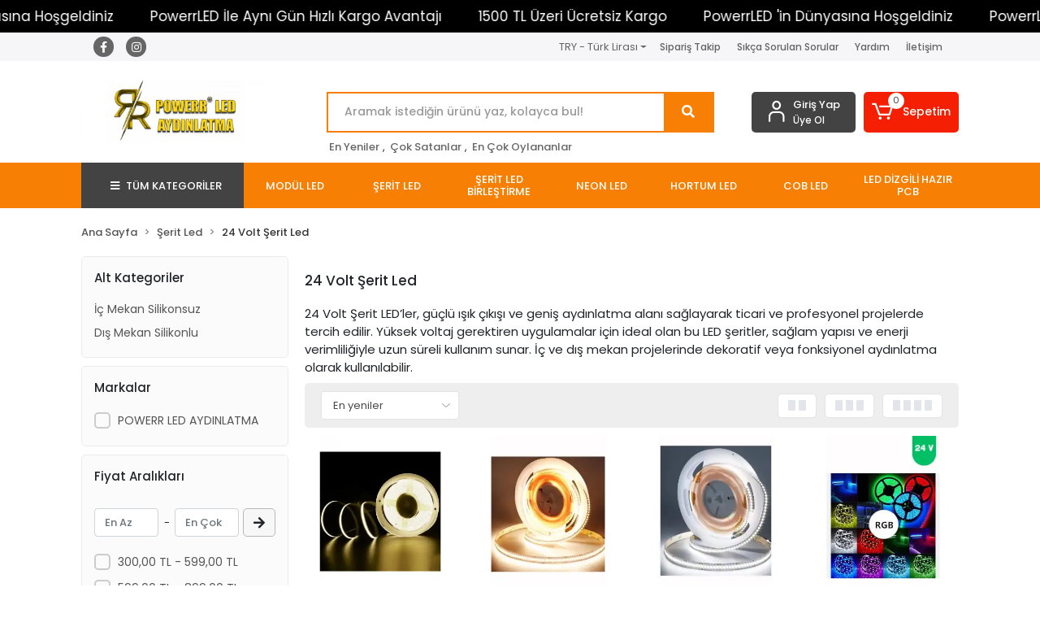

--- FILE ---
content_type: text/html; charset=UTF-8
request_url: https://www.powerrled.com/24-volt-serit-led
body_size: 24861
content:
<!DOCTYPE html><html lang="tr"><head><meta http-equiv="X-UA-Compatible" content="IE=edge" /><meta http-equiv="Content-Type" content="text/html; charset=utf-8"/><meta name='viewport' content='width=device-width, user-scalable=yes'><link rel="preconnect" href="https://cdn.qukasoft.com/"/><link rel="dns-prefetch" href="https://cdn.qukasoft.com/"/><link rel="icon" href="https://cdn.qukasoft.com/f/458055/cHNDVUoyVTArYkI4Tmk4Z1RvTTZKYms9/l/favicon-20242814-sw1035sh486.webp" /><link rel="stylesheet" type="text/css" href="https://www.powerrled.com/template/smart/default/assets/plugins/bootstrap.soft.min.css?v=1661412851" /><link rel="stylesheet" type="text/css" href="https://www.powerrled.com/template/smart/default/assets/style.min.css?v=1769206116" /><title>24 Volt Şerit LED Satışı | Toptan Fiyatına Perakende 24 Volt Şerit LED Çözümleri - Powerr LED</title><meta name="description" content="Powerr LED, ticari ve geniş alan projelerine özel 24 Volt şerit LED çözümleri sunar. Yüksek voltaj uyumluluğu ile güçlü aydınlatma sağlayan bu LED şeritler, iç ve dış mekan uygulamalarında enerji tasarrufu ve uzun ömürlü performans sunmaktadır." /><link href="https://www.powerrled.com/24-volt-serit-led" rel="canonical" /><meta property="og:title" content="24 Volt Şerit LED Satışı | Toptan Fiyatına Perakende 24 Volt Şerit LED Çözümleri - Powerr LED" /><meta property="og:site_name" content="powerrled.com" /><meta property="og:type" content="product" /><meta property="og:url" content="https://www.powerrled.com/24-volt-serit-led" /><meta property="og:keywords" content="24 Volt Şerit LED
Yüksek voltaj LED şerit
Ticari aydınlatma LED çözümleri
Güçlü LED şerit aydınlatma
İç mekan ve dış mekan 24V LED
Dayanıklı LED şerit ışık
Enerji tasarruflu 24V LED şerit
Uzun ömürlü profesyonel LED" /><meta property="og:description" content="Powerr LED, ticari ve geniş alan projelerine özel 24 Volt şerit LED çözümleri sunar. Yüksek voltaj uyumluluğu ile güçlü aydınlatma sağlayan bu LED şeritler, iç ve dış mekan uygulamalarında enerji tasarrufu ve uzun ömürlü performans sunmaktadır." /><meta name="current-uri" content=""><link rel="preconnect" href="https://fonts.googleapis.com"><link rel="preconnect" href="https://fonts.gstatic.com" crossorigin><style type="text/css">
        body {
            font-family: 'Poppins', sans-serif;
        }
        :root{
            --body-bg:#ffffff;
            --header-all-cats-bg: #444343;
            --header-login-bg: #444343;
            --header-cart-bg: #f51f03;
            --menu-bg-color: #f67f04;
            --menu-color: #ffffff;
            --menu-color-hover: #000000;
            --main-color: #f67f04;
            --main-color2: #eb7100;
            --header-top-color: #666666;
            --header-top-color-hover: #f67f04;
            --add-cart-list: #333333;
            --add-cart-list-hover: #ffffff;
            --add-cart-list-bg: #ffffff;
            --add-cart-list-bg-hover: #23201f;
            --buy-now: #fafafa;
            --buy-now-bg: #f7942a;
            --buy-now-hover: #ffffff;
            --buy-now-bg-hover: #e08824;
            --add-cart-detail:#ffffff;
            --add-cart-detail-bg:#23201f;
            --add-cart-detail-hover:#ffffff;
            --add-cart-detail-bg-hover:#000000;
            --complete-payment:#ffffff;
            --complete-payment-bg:#4dc761;
            --complete-payment-hover:#ffffff;
            --complete-payment-bg-hover:#3aa14b;
            --transition-time: .4s ease-out;
        };
        
    </style><link rel="stylesheet" type="text/css" href="https://www.powerrled.com/theme/___luna/assets/style.css?v=1728919358" /><style type="text/css">
                            @media(min-width:1240px){
                .container,
                .container-sm,
                .container-md,
                .container-lg,
                .container-xl {
                    max-width: 1100px !important;
                    width: 97%;
                }
            }
            </style><script type="application/ld+json">{"@context":"https:\/\/schema.org","@type":"Website","url":"https:\/\/www.powerrled.com","name":"POWERR LED AYDINLATMA ELEKTRONİK TİCARET LİMİTED ŞİRKETİ","potentialAction":{"@type":"SearchAction","target":"https:\/\/www.powerrled.com\/arama?k={search_term_string}","query-input":"required name=search_term_string"}}</script><script type="application/ld+json">{"@context":"https:\/\/schema.org","@type":"Store","name":"POWERR LED AYDINLATMA ELEKTRONİK TİCARET LİMİTED ŞİRKETİ","url":"https:\/\/www.powerrled.com","logo":"https:\/\/cdn.qukasoft.com\/f\/458055\/cHNDVUoyVTArYkI4Tmk4Z1RvTTZKYms9\/l\/logo-696bc8e47308b-39587752-sw5000sh1666.webp","image":"https:\/\/cdn.qukasoft.com\/f\/458055\/cHNDVUoyVTArYkI4Tmk4Z1RvTTZKYms9\/l\/logo-696bc8e47308b-39587752-sw5000sh1666.webp","address":"MERKEZ : BEREKETZADE MAH. BANKALAR CAD NO:18\/B KARAKÖY-BEYOĞLU \/ İSTANBUL\n\nŞUBE: HALİL RIFAT PAŞA MAH. PERPA TİCARET MERKEZİ A BLOK 8.KAT NO:732 ŞİŞLİ \/ İSTANBUL"}</script><script type="application/ld+json">{"@context":"http:\/\/schema.org","@type":"CollectionPage","name":"24 Volt Şerit Led","description":"Powerr LED, ticari ve geniş alan projelerine özel 24 Volt şerit LED çözümleri sunar. Yüksek voltaj uyumluluğu ile güçlü aydınlatma sağlayan bu LED şeritler, iç ve dış mekan uygulamalarında enerji tasarrufu ve uzun ömürlü performans sunmaktadır.","url":"https:\/\/www.powerrled.com\/24-volt-serit-led"}</script><meta name="google-site-verification" content="s9OglQ2CtHJax8-HKxHXTov7uofedhaCuiypHpr4jIE" /><!-- Google Tag Manager --><script>const gtm_account_defined = 1;</script><script>(function(w,d,s,l,i){w[l]=w[l]||[];w[l].push({'gtm.start': new Date().getTime(),event:'gtm.js'});var f=d.getElementsByTagName(s)[0],
                    j=d.createElement(s),dl=l!='dataLayer'?'&l='+l:'';j.async=true;j.src=
                    'https://www.googletagmanager.com/gtm.js?id='+i+dl;f.parentNode.insertBefore(j,f);
                })(window,document,'script','dataLayer','GTM-M7DS59TS');</script><!-- End Google Tag Manager --><meta name="google-site-verification" content="ozUcTn8TmQES67nhnXFehggz6yCV8G6xgtYyEGepwck" /><!-- Google Tag Manager --><script>(function(w,d,s,l,i){w[l]=w[l]||[];w[l].push({'gtm.start':
new Date().getTime(),event:'gtm.js'});var f=d.getElementsByTagName(s)[0],
j=d.createElement(s),dl=l!='dataLayer'?'&l='+l:'';j.async=true;j.src=
'https://www.googletagmanager.com/gtm.js?id='+i+dl;f.parentNode.insertBefore(j,f);
})(window,document,'script','dataLayer','GTM-M7DS59TS');</script><!-- End Google Tag Manager --><!-- Google tag (gtag.js) --><script async src="https://www.googletagmanager.com/gtag/js?id=AW-16720431001"></script><script>
window.dataLayer = window.dataLayer || [];
function gtag(){dataLayer.push(arguments);}gtag('js', new Date());
gtag('config', 'AW-16720431001');
</script></head><body class="categories-body "><div class="addons-marquee-bar amb-desktop-1 amb-mobile-1 amb-direction-0"
     style="background-color: #000000;  background-repeat: no-repeat; background-position: center;"><a href="javascript:;" class="item" style="color: #ffffff">
            PowerrLED &#039;in Dünyasına Hoşgeldiniz
        </a><a href="javascript:;" class="item" style="color: #ffffff">
            PowerrLED İle Aynı Gün Hızlı Kargo Avantajı
        </a><a href="javascript:;" class="item" style="color: #ffffff">
            1500 TL Üzeri Ücretsiz Kargo
        </a><a href="javascript:;" class="item" style="color: #ffffff">
            PowerrLED &#039;in Dünyasına Hoşgeldiniz
        </a><a href="javascript:;" class="item" style="color: #ffffff">
            PowerrLED İle Aynı Gün Hızlı Kargo Avantajı
        </a><a href="javascript:;" class="item" style="color: #ffffff">
            1500 TL Üzeri Ücretsiz Kargo
        </a><a href="javascript:;" class="item" style="color: #ffffff">
            PowerrLED &#039;in Dünyasına Hoşgeldiniz
        </a><a href="javascript:;" class="item" style="color: #ffffff">
            PowerrLED İle Aynı Gün Hızlı Kargo Avantajı
        </a><a href="javascript:;" class="item" style="color: #ffffff">
            1500 TL Üzeri Ücretsiz Kargo
        </a><a href="javascript:;" class="item" style="color: #ffffff">
            PowerrLED &#039;in Dünyasına Hoşgeldiniz
        </a><a href="javascript:;" class="item" style="color: #ffffff">
            PowerrLED İle Aynı Gün Hızlı Kargo Avantajı
        </a><a href="javascript:;" class="item" style="color: #ffffff">
            1500 TL Üzeri Ücretsiz Kargo
        </a></div><style type="text/css">
    @media (min-width: 992px) {
            .addons-marquee-bar {
            height: 40px !important;
        }
                    .addons-marquee-bar .item {
            font-size: 17px !important;
        }
                .addons-marquee-bar .item {
            margin-right: 45px !important;
        }
        }
    @media (max-width: 991px) {
            .addons-marquee-bar {
            height: 34px !important;
        }
                .addons-marquee-bar {
            margin-top: 60px;
            margin-bottom: -60px;
        }
                .addons-marquee-bar .item {
            font-size: 14px !important;
        }
                .addons-marquee-bar .item {
            margin-right: 25px !important;
        }
        }
</style><section class="pattern-group pattern-group-t-0 pattern-group-p-categories "><div class="no-container"><div class="pattern-group-body"><div class="p-g-b-c-wrapper"><div class="p-g-b-c-inner"><div class="p-g-mod p-g-mod-t-28 p-g-mod-header  p-g-mod-trans   "><div class="p-g-mod-body  p-g-mod-body-p-0  "><header class="desktop"><section class="h-contact"><div class="container"><div class="row"><div class="col-md-4"><div class="social-media"><a href="https://www.facebook.com" class="fb" target="_blank"><i class="fab fa-facebook-f"></i></a><a href="https://www.instagram.com" class="ins" target="_blank"><i class="fab fa-instagram"></i></a></div></div><div class="col-md-8"><div class="info float-right"><div class="dropdown dropdown-currencies-1 mr-3"><span class="dropdown-toggle" id="dropdownDesktopMenu2Offset-left"
                      data-toggle="dropdown" aria-haspopup="true" aria-expanded="false">
                    TRY - Türk Lirası                </span><div class="dropdown-menu dropdown-menu-left" aria-labelledby="dropdownDesktopMenu2Offset-left"><a href="javascript:;" onclick="changeCurrency('TRY')" class="dropdown-item">
                            TRY - Türk Lirası                        </a><a href="javascript:;" onclick="changeCurrency('USD')" class="dropdown-item">
                            USD - Dolar                        </a><a href="javascript:;" onclick="changeCurrency('EUR')" class="dropdown-item">
                            EUR - Euro                        </a></div></div><a href="https://www.powerrled.com/siparis-takip" class="item">Sipariş Takip</a><a href="https://www.powerrled.com/sss" class="item">Sıkça Sorulan Sorular</a><a href="https://www.powerrled.com/yardim" class="item">Yardım</a><a href="https://www.powerrled.com/iletisim" class="item">İletişim</a></div><div class="clearfix"></div></div></div></div></section><section class="h-center"><div class="container"><div class="row"><div class="col-md-3"><div class="logo header-area"><a href="https://www.powerrled.com" ><img src="https://cdn.qukasoft.com/f/458055/cHNDVUoyVTArYkI4Tmk4Z1RvTTZKYms9/l/logo-696bc8e47308b-39587752-sw5000sh1666.webp" alt="" /></a></div></div><div class="col-lg-5 col-xl-6"><div class="header-area ha-center"><div class="search"><form action="https://www.powerrled.com/arama" method="get" data-choose-action="redirect" data-smart-product-search-image><div class="input-box"><input type="text" name="k" class="form-control" placeholder="Aramak istediğin ürünü yaz, kolayca bul!"/></div><button type="submit" class="btn btn-orange btn-send"><i class="fas fa-search"></i></button></form></div><div class="search-filter"><a href="https://www.powerrled.com/tumu-c-0">En Yeniler</a> , 
                                <a href="https://www.powerrled.com/tumu-c-0?siralama=cok-satanlar">Çok Satanlar</a> , 
                                <a href="https://www.powerrled.com/tumu-c-0?siralama=en-cok-oylanan">En Çok Oylananlar</a></div></div></div><div class="col-lg-4 col-xl-3"><div class="header-area last"><div class="header-bar"><div class="bar-link bar-user"><span class="icon"><i class="coreicon-user-5"></i></span><div class="link"><a href="https://www.powerrled.com/uye-giris"><span class="name">Giriş Yap</span></a><a href="https://www.powerrled.com/uye-ol"><span class="name">Üye Ol</span></a></div></div><div class="dropdown header-cart-hover"><a class="bar-link bar-cart" href="https://www.powerrled.com/sepet" id="console-menu-3" role="button"><span class="icon"><i class="coreicon-cart-2"></i><span class="count" data-cart-quantity>0</span></span><span class="name">Sepetim</span></a><div class="dropdown-menu" aria-labelledby="console-menu-3"><div class="top-header"><span class="title">
                                                Sepetim 
                                                <span class="count2" data-cart-quantity>0 </span><span class="count2-description">Ürün</span></span></div><div class="products" data-cart-products></div><div class="summary" data-cart-summary></div></div></div></div></div></div></div></div></section><section class="menu"><div class="container"><div class="row"><div class="col-md-12"><div class="mega-menu"><ul class="navbar-nav"><li class="nav-item"><div class="dropdown-category"><a class="btn-categories nav-link" href="https://www.powerrled.com/tumu-c-0"><i class="fas fa-bars ml-2 mr-2"></i>
                                        TÜM KATEGORİLER
                                    </a><div class="menu-left menu-left"><ul class="f-ul"><li class="f-li"><a href="https://www.powerrled.com/modul-led" class="f-item"><span class="name float-left">Modül Led</span><span class="icon float-right"><i class="fas fa-chevron-right"></i></span><div class="clearfix"></div></a><div class="menu-deep-box-2"><div class="row"><div class="col"><div class="cat-groups"><a class="title" href="https://www.powerrled.com/12-volt-modul-led"><span>12 Volt Modül Led</span></a><div class="childs"><a href="https://www.powerrled.com/1.2-watt-dar-acili-modul"><span>1.2 Watt Dar Açılı Modül</span></a><a href="https://www.powerrled.com/1.2-watt-3-lensli"><span>1.2 Watt 3 Lensli</span></a><a href="https://www.powerrled.com/1.5-watt-mini"><span>1.5 Watt Mini Lens</span></a><a href="https://www.powerrled.com/1.5-watt-tek-lensli"><span>1.5 Watt Tek Lensli</span></a><a href="https://www.powerrled.com/1.5-watt-3-led"><span>1.5 Watt 3 Lensli</span></a><a href="https://www.powerrled.com/1.8-watt-cob-led"><span>1.8 Watt Neon Cob Modül</span></a><a href="https://www.powerrled.com/2-watt-cob-modul"><span>2 Watt Cob Modül</span></a><a href="https://www.powerrled.com/2.4-watt-sabit-modul"><span>2.4 Watt Kare Cob Modül</span></a><a href="https://www.powerrled.com/3-watt-3030-modul-led"><span>3 Watt 3 Lens 3030 Modül</span></a><a href="https://www.powerrled.com/6-watt-6-lens-modul"><span>6 Watt 6 Lens 3030 Modül</span></a></div></div><div class="cat-groups"><a class="title" href="https://www.powerrled.com/pixel-modul-led"><span>Pixel Modül</span></a><div class="childs"><a href="https://www.powerrled.com/pixel-modul-led-2976"><span>Pixel Modül Led</span></a><a href="https://www.powerrled.com/set-urunler-1663"><span>Pixel Modül Led Set Ürünler</span></a></div></div><div class="cat-groups"><a class="title" href="https://www.powerrled.com/samsung-modul-led"><span>Samsung Modül Led</span></a><div class="childs"></div></div></div><div class="col"><div class="cat-groups"><a class="title" href="https://www.powerrled.com/24-volt-modul-led"><span>24 Volt Modül Led</span></a><div class="childs"><a href="https://www.powerrled.com/1.5-watt-tek-lensli-3869"><span>1.5 Watt Tek Lensli</span></a><a href="https://www.powerrled.com/3-watt-3-lens-3030-modul"><span>3 Watt 3 Lens 3030 Modül</span></a><a href="https://www.powerrled.com/2-watt-cob-modul-3297"><span>2 Watt Cob Modül</span></a></div></div><div class="cat-groups"><a class="title" href="https://www.powerrled.com/220-volt-modul-led"><span>220 Volt Modül Led</span></a><div class="childs"></div></div><div class="cat-groups"><a class="title" href="https://www.powerrled.com/c-188"><span></span></a><div class="childs"></div></div></div><div class="col"><div class="cat-groups"><a class="title" href="https://www.powerrled.com/rgb-modul-led"><span>RGB Modül</span></a><div class="childs"><a href="https://www.powerrled.com/rgb-modul-led-4609"><span>Rgb Modül Led</span></a><a href="https://www.powerrled.com/set-urunler-4455"><span>Rgb Modül Led Set Ürünler</span></a></div></div><div class="cat-groups"><a class="title" href="https://www.powerrled.com/cakar-modul-led"><span>Çakar Modül Led</span></a><div class="childs"><a href="https://www.powerrled.com/tek-renk-sabit"><span>Tek Renk Sabit</span></a><a href="https://www.powerrled.com/tek-renk-animasyonlu"><span>Tek Renk Animasyonlu</span></a><a href="https://www.powerrled.com/cift-renk-animasyonlu"><span>Çift Renk Animasyonlu</span></a><a href="https://www.powerrled.com/uc-renk-animasyonlu"><span>Üç Renk Animasyonlu</span></a><a href="https://www.powerrled.com/dort-renk-animasyonlu"><span>Dört Renk Animasyonlu</span></a><a href="https://www.powerrled.com/rgb-animasyonlu"><span>Rgb Animasyonlu</span></a></div></div></div></div></div></li><li class="f-li"><a href="https://www.powerrled.com/serit-led-cesitleri" class="f-item"><span class="name float-left">Şerit Led</span><span class="icon float-right"><i class="fas fa-chevron-right"></i></span><div class="clearfix"></div></a><div class="menu-deep-box-2"><div class="row"><div class="col"><div class="cat-groups"><a class="title" href="https://www.powerrled.com/5-volt-serit-led"><span>5 Volt Şerit Led</span></a><div class="childs"><a href="https://www.powerrled.com/ic-mekan-silikonsuz"><span>İç Mekan Silikonsuz</span></a><a href="https://www.powerrled.com/tv-arkasi-set"><span>Tv Arkası Set</span></a></div></div><div class="cat-groups"><a class="title" href="https://www.powerrled.com/c-189"><span></span></a><div class="childs"></div></div><div class="cat-groups"><a class="title" href="https://www.powerrled.com/pixel-magic-kayar-led-2263"><span>Pixel Şerit Led</span></a><div class="childs"><a href="https://www.powerrled.com/ic-mekan-silikonsuz-2413"><span>İç Mekan Silikonsuz</span></a><a href="https://www.powerrled.com/dis-mekan-silikonlu-2977"><span>Dış Mekan Silikonlu</span></a><a href="https://www.powerrled.com/pixel-magic-kayar-led-set-uurunler"><span>Pixel Şerit Led Set Ürünler</span></a></div></div></div><div class="col"><div class="cat-groups"><a class="title" href="https://www.powerrled.com/12-volt-serit-led"><span>12 Volt Şerit Led</span></a><div class="childs"><a href="https://www.powerrled.com/ic-mekan-silikonsuz-4398"><span>İç Mekan Silikonsuz</span></a><a href="https://www.powerrled.com/dis-mekan-silikonlu"><span>Dış Mekan Silikonlu</span></a></div></div><div class="cat-groups"><a class="title" href="https://www.powerrled.com/220-volt-serit-led"><span>220 Volt Şerit Led</span></a><div class="childs"><a href="https://www.powerrled.com/ic-mekan-silikonsuz-1414"><span>İç Mekan Silikonsuz</span></a></div></div><div class="cat-groups"><a class="title" href="https://www.powerrled.com/rgb-serit-led"><span>Rgb Şerit Led</span></a><div class="childs"><a href="https://www.powerrled.com/ic-mekan-silikonsuz-1469"><span>İç Mekan Silikonsuz</span></a><a href="https://www.powerrled.com/dis-mekan-silikonlu-4004"><span>Dış Mekan Silikonlu</span></a><a href="https://www.powerrled.com/rgb-set-urunler"><span>Rgb Set Ürünler</span></a></div></div></div><div class="col"><div class="cat-groups"><a class="title" href="https://www.powerrled.com/24-volt-serit-led"><span>24 Volt Şerit Led</span></a><div class="childs"><a href="https://www.powerrled.com/ic-mekan-silikonsuz-4673"><span>İç Mekan Silikonsuz</span></a><a href="https://www.powerrled.com/dis-mekan-silikonlu-1448"><span>Dış Mekan Silikonlu</span></a></div></div><div class="cat-groups"><a class="title" href="https://www.powerrled.com/cob-serit-led-3695"><span>Cob Şerit Led</span></a><div class="childs"><a href="https://www.powerrled.com/ic-mekan-silikonsuz-1958"><span>İç Mekan Silikonsuz</span></a><a href="https://www.powerrled.com/dis-mekan-silikonlu-1285"><span>Dış Mekan Silikonlu</span></a><a href="https://www.powerrled.com/rgb-cob-led"><span>Rgb Cob Led</span></a><a href="https://www.powerrled.com/pixel-magic-kayar-cob-led"><span>Pixel Cob Şerit Led</span></a><a href="https://www.powerrled.com/set-urunler-2162"><span>Pixel Cob Şerit Led Set Ürünler</span></a></div></div><div class="cat-groups"><a class="title" href="https://www.powerrled.com/samsung-serit-led"><span>Samsung Şerit Led</span></a><div class="childs"><a href="https://www.powerrled.com/ic-mekan-silikonsuz-3404"><span>İç Mekan Silikonsuz</span></a><a href="https://www.powerrled.com/dis-mekan-silikonlu-1996"><span>Dış Mekan Silikonlu</span></a></div></div></div></div></div></li><li class="f-li"><a href="https://www.powerrled.com/serit-led-birlestirme" class="f-item"><span class="name float-left">Şerit Led Birleştirme</span><span class="icon float-right"><i class="fas fa-chevron-right"></i></span><div class="clearfix"></div></a><div class="menu-deep-box-2"><div class="row"><div class="col"><div class="cat-groups"><a class="title" href="https://www.powerrled.com/tek-renk"><span>Tek Renk</span></a><div class="childs"></div></div><div class="cat-groups"><a class="title" href="https://www.powerrled.com/usb-kablo"><span>USB</span></a><div class="childs"></div></div></div><div class="col"><div class="cat-groups"><a class="title" href="https://www.powerrled.com/soketli-kablo"><span>Pixel</span></a><div class="childs"></div></div><div class="cat-groups"><a class="title" href="https://www.powerrled.com/yedek-parca"><span>Yedek Parça</span></a><div class="childs"></div></div></div><div class="col"><div class="cat-groups"><a class="title" href="https://www.powerrled.com/rgb"><span>Rgb</span></a><div class="childs"></div></div></div></div></div></li><li class="f-li"><a href="https://www.powerrled.com/neon-led" class="f-item"><span class="name float-left">Neon Led</span><span class="icon float-right"><i class="fas fa-chevron-right"></i></span><div class="clearfix"></div></a><div class="menu-deep-box-2"><div class="row"><div class="col"><div class="cat-groups"><a class="title" href="https://www.powerrled.com/mobilya"><span>Mobilya Neon</span></a><div class="childs"></div></div><div class="cat-groups"><a class="title" href="https://www.powerrled.com/15x16-mm-neon-led"><span>15x16 mm Neon Led</span></a><div class="childs"><a href="https://www.powerrled.com/220-volt-neon-led-1171"><span>220 Volt Neon Led</span></a></div></div><div class="cat-groups"><a class="title" href="https://www.powerrled.com/14x25-mm-neon-led"><span>14x25 mm Neon Led</span></a><div class="childs"><a href="https://www.powerrled.com/220-volt-neon-led-1009"><span>220 Volt Neon Led</span></a></div></div></div><div class="col"><div class="cat-groups"><a class="title" href="https://www.powerrled.com/6x12-mm-neon-led-4571"><span>6x12 mm Neon Led</span></a><div class="childs"><a href="https://www.powerrled.com/12-volt-neon-led"><span>12 Volt Neon Led</span></a><a href="https://www.powerrled.com/neon-kombin-set"><span>Pixel Neon Led Set Ürünler</span></a></div></div><div class="cat-groups"><a class="title" href="https://www.powerrled.com/c-190"><span></span></a><div class="childs"></div></div><div class="cat-groups"><a class="title" href="https://www.powerrled.com/birlestirme-ve-montaj-aparati"><span>Birleştirme ve Montaj Aparatı</span></a><div class="childs"></div></div></div><div class="col"><div class="cat-groups"><a class="title" href="https://www.powerrled.com/8x16-mm-neon-led-4853"><span>8x16 mm Neon Led</span></a><div class="childs"><a href="https://www.powerrled.com/12-volt-neon-led-505"><span>12 Volt Neon Led</span></a><a href="https://www.powerrled.com/24-volt-neon-led-2575"><span>24 Volt Neon Led</span></a><a href="https://www.powerrled.com/220-volt-neon-led-4876"><span>220 Volt Neon Led</span></a></div></div><div class="cat-groups"><a class="title" href="https://www.powerrled.com/5v-neon-led"><span>5 Volt Neon Led</span></a><div class="childs"><a href="https://www.powerrled.com/5v-neon-led-set-urunler"><span>5 Volt Neon Led Set Ürünler</span></a></div></div></div></div></div></li><li class="f-li"><a href="https://www.powerrled.com/hortum-led" class="f-item"><span class="name float-left">Hortum Led</span><span class="icon float-right"><i class="fas fa-chevron-right"></i></span><div class="clearfix"></div></a><div class="menu-deep-box-2"><div class="row"><div class="col"><div class="cat-groups"><a class="title" href="https://www.powerrled.com/220-volt-hortum-led"><span>220 Volt Hortum Led</span></a><div class="childs"></div></div></div><div class="col"><div class="cat-groups"><a class="title" href="https://www.powerrled.com/birlestirme-aparati-1376"><span>Birleştirme Aparatı</span></a><div class="childs"></div></div></div><div class="col"><div class="cat-groups"><a class="title" href="https://www.powerrled.com/c-191"><span></span></a><div class="childs"></div></div></div></div></div></li><li class="f-li"><a href="https://www.powerrled.com/cob-led" class="f-item"><span class="name float-left">Cob Led</span><span class="icon float-right"><i class="fas fa-chevron-right"></i></span><div class="clearfix"></div></a><div class="menu-deep-box-2"><div class="row"><div class="col"><div class="cat-groups"><a class="title" href="https://www.powerrled.com/driver-ile-calisan"><span>Driver İle Çalışan</span></a><div class="childs"><a href="https://www.powerrled.com/5-watt"><span>5 Watt</span></a><a href="https://www.powerrled.com/7-watt"><span>7 Watt</span></a><a href="https://www.powerrled.com/10-12-watt"><span>10-12 Watt</span></a><a href="https://www.powerrled.com/30-watt"><span>30 Watt</span></a><a href="https://www.powerrled.com/40-watt"><span>35-45 Watt</span></a><a href="https://www.powerrled.com/50-watt"><span>50 Watt</span></a></div></div></div><div class="col"><div class="cat-groups"><a class="title" href="https://www.powerrled.com/220-volt"><span>220 Volt</span></a><div class="childs"></div></div></div><div class="col"><div class="cat-groups"><a class="title" href="https://www.powerrled.com/c-192"><span></span></a><div class="childs"></div></div></div></div></div></li><li class="f-li"><a href="https://www.powerrled.com/led-dizgili-hazir-pcb" class="f-item"><span class="name float-left">Led Dizgili Hazır PCB</span><span class="icon float-right"><i class="fas fa-chevron-right"></i></span><div class="clearfix"></div></a><div class="menu-deep-box-2"><div class="row"><div class="col"><div class="cat-groups"><a class="title" href="https://www.powerrled.com/4014-cubuk-led"><span>4014 Çubuk Led</span></a><div class="childs"><a href="https://www.powerrled.com/12-volt-cubuk-led"><span>12 Volt Çubuk Led</span></a><a href="https://www.powerrled.com/24-volt-cubuk-led"><span>24 Volt Çubuk Led</span></a></div></div><div class="cat-groups"><a class="title" href="https://www.powerrled.com/osram-cubuk-led"><span>Osram Çubuk Led</span></a><div class="childs"><a href="https://www.powerrled.com/12-volt-cubuk-led-3078"><span>12 Volt Çubuk Led</span></a><a href="https://www.powerrled.com/24-volt-cubuk-led-43"><span>24 Volt Çubuk Led</span></a><a href="https://www.powerrled.com/lineer-led"><span>Lineer Led</span></a></div></div></div><div class="col"><div class="cat-groups"><a class="title" href="https://www.powerrled.com/5050-cubuk-led"><span>5050 Çubuk Led</span></a><div class="childs"><a href="https://www.powerrled.com/12-volt-cubuk-led-2425"><span>12 Volt Çubuk Led</span></a></div></div><div class="cat-groups"><a class="title" href="https://www.powerrled.com/c-195"><span></span></a><div class="childs"></div></div></div><div class="col"><div class="cat-groups"><a class="title" href="https://www.powerrled.com/5630-cubuk-led"><span>5630 Çubuk Led</span></a><div class="childs"><a href="https://www.powerrled.com/12-volt-cubuk-led-3661"><span>12 Volt Çubuk Led</span></a><a href="https://www.powerrled.com/24-volt-cubuk-led-3987"><span>24 Volt Çubuk Led</span></a></div></div></div></div></div></li><li class="f-li"><a href="https://www.powerrled.com/power-led-pcb" class="f-item"><span class="name float-left">Power Led PCB</span><span class="icon float-right"><i class="fas fa-chevron-right"></i></span><div class="clearfix"></div></a></li><li class="f-li"><a href="https://www.powerrled.com/kumanda-cesitleri" class="f-item"><span class="name float-left">Led Kontrol</span><span class="icon float-right"><i class="fas fa-chevron-right"></i></span><div class="clearfix"></div></a><div class="menu-deep-box-2"><div class="row"><div class="col"><div class="cat-groups"><a class="title" href="https://www.powerrled.com/rgb-serit-led-kontrol"><span>Rgb Şerit Led Kontrol</span></a><div class="childs"></div></div><div class="cat-groups"><a class="title" href="https://www.powerrled.com/rgbw-led-kontrol"><span>RGBW Led Kontrol</span></a><div class="childs"></div></div><div class="cat-groups"><a class="title" href="https://www.powerrled.com/avize-kontrol"><span>Avize Kontrol</span></a><div class="childs"></div></div><div class="cat-groups"><a class="title" href="https://www.powerrled.com/c-193"><span></span></a><div class="childs"></div></div></div><div class="col"><div class="cat-groups"><a class="title" href="https://www.powerrled.com/3-renk-serit-led-kontrol"><span>3 Renk Şerit Led Kontrol</span></a><div class="childs"></div></div><div class="cat-groups"><a class="title" href="https://www.powerrled.com/rgbww-led-kontrol"><span>RGBW+WW Led Kontrol</span></a><div class="childs"></div></div><div class="cat-groups"><a class="title" href="https://www.powerrled.com/merdiven-sensoru"><span>Merdiven Sensörü</span></a><div class="childs"></div></div><div class="cat-groups"><a class="title" href="https://www.powerrled.com/c-194"><span></span></a><div class="childs"></div></div></div><div class="col"><div class="cat-groups"><a class="title" href="https://www.powerrled.com/pixel-led-kontrol"><span>Pixel Led Kontrol</span></a><div class="childs"></div></div><div class="cat-groups"><a class="title" href="https://www.powerrled.com/led-dimmer-kontrol"><span>Led Dimmer Kontrol</span></a><div class="childs"></div></div><div class="cat-groups"><a class="title" href="https://www.powerrled.com/amplifier-tekrarlayici"><span>Amplifier Tekrarlayıcı</span></a><div class="childs"></div></div><div class="cat-groups"><a class="title" href="https://www.powerrled.com/dmx-led-kontrol"><span>DMX Led Kontrol</span></a><div class="childs"></div></div></div></div></div></li><li class="f-li"><a href="https://www.powerrled.com/avize-led-ve-driver" class="f-item"><span class="name float-left">Avize Led ve Driver</span><span class="icon float-right"><i class="fas fa-chevron-right"></i></span><div class="clearfix"></div></a><div class="menu-deep-box-2"><div class="row"><div class="col"><div class="cat-groups"><a class="title" href="https://www.powerrled.com/avize-led"><span>Avize Led</span></a><div class="childs"><a href="https://www.powerrled.com/2835-smd-120-led-8mm-2221"><span>2835 SMD 120 Led 8mm</span></a></div></div></div><div class="col"><div class="cat-groups"><a class="title" href="https://www.powerrled.com/avize-led-driver"><span>Avize Driver</span></a><div class="childs"><a href="https://www.powerrled.com/tek-renk-driver"><span>Tek Renk Driver</span></a><a href="https://www.powerrled.com/3-renk-driver"><span>3 Renk Driver</span></a></div></div></div></div></div></li><li class="f-li"><a href="https://www.powerrled.com/anahtar-ve-sensorler" class="f-item"><span class="name float-left">Anahtar ve Sensörler</span><span class="icon float-right"><i class="fas fa-chevron-right"></i></span><div class="clearfix"></div></a><div class="menu-deep-box-2"><div class="row"><div class="col"><div class="cat-groups"><a class="title" href="https://www.powerrled.com/anahtar"><span>Anahtar</span></a><div class="childs"></div></div></div><div class="col"><div class="cat-groups"><a class="title" href="https://www.powerrled.com/sensorler"><span>Sensörler</span></a><div class="childs"></div></div></div></div></div></li><li class="f-li"><a href="https://www.powerrled.com/trafo-ve-adaptor" class="f-item"><span class="name float-left">Trafo ve Adaptör</span><span class="icon float-right"><i class="fas fa-chevron-right"></i></span><div class="clearfix"></div></a><div class="menu-deep-box-2"><div class="row"><div class="col"><div class="cat-groups"><a class="title" href="https://www.powerrled.com/metal-kasa"><span>Metal Kasa</span></a><div class="childs"><a href="https://www.powerrled.com/ic-mekan-trafo"><span>İç Mekan Trafo</span></a><a href="https://www.powerrled.com/dis-mekan-trafo"><span>Dış Mekan Trafo</span></a></div></div></div><div class="col"><div class="cat-groups"><a class="title" href="https://www.powerrled.com/plastik-kasa"><span>Plastik Kasa</span></a><div class="childs"><a href="https://www.powerrled.com/5-v-adaptor"><span>5 V Adaptör</span></a><a href="https://www.powerrled.com/12-volt-adaptor"><span>12 Volt Adaptör</span></a><a href="https://www.powerrled.com/24-volt-adaptor"><span>24 Volt Adaptör</span></a></div></div></div></div></div></li><li class="f-li"><a href="https://www.powerrled.com/show-business" class="f-item"><span class="name float-left">Show Business</span><span class="icon float-right"><i class="fas fa-chevron-right"></i></span><div class="clearfix"></div></a></li><li class="f-li"><a href="https://www.powerrled.com/ic-mekan-aydinlatma" class="f-item"><span class="name float-left">İç Mekan Aydınlatma</span><span class="icon float-right"><i class="fas fa-chevron-right"></i></span><div class="clearfix"></div></a><div class="menu-deep-box-2"><div class="row"><div class="col"><div class="cat-groups"><a class="title" href="https://www.powerrled.com/pergola-led"><span>Pergola Led</span></a><div class="childs"><a href="https://www.powerrled.com/pergola-set-urunler"><span>Pergola Led Set Ürünler</span></a></div></div></div></div></div></li><li class="f-li"><a href="https://www.powerrled.com/dis-mekan-aydinlatma" class="f-item"><span class="name float-left">Projektör ve Wallwasher</span><span class="icon float-right"><i class="fas fa-chevron-right"></i></span><div class="clearfix"></div></a><div class="menu-deep-box-2"><div class="row"><div class="col"><div class="cat-groups"><a class="title" href="https://www.powerrled.com/projektor"><span>Projektör</span></a><div class="childs"><a href="https://www.powerrled.com/220-volt-projektor"><span>220 Volt Projektör</span></a><a href="https://www.powerrled.com/12-24-volt-projektor"><span>12 - 24 Volt Projektör</span></a></div></div></div><div class="col"><div class="cat-groups"><a class="title" href="https://www.powerrled.com/wallwasher-duvar-boyama"><span>Wallwasher Duvar Boyama</span></a><div class="childs"><a href="https://www.powerrled.com/10-cm-wallwasher"><span>10 cm Wallwasher</span></a><a href="https://www.powerrled.com/17-cm-wallwasher"><span>17 cm Wallwasher</span></a><a href="https://www.powerrled.com/25-cm-wallwasher"><span>25 cm Wallwasher</span></a><a href="https://www.powerrled.com/30-cm-wallwasher"><span>30 cm Wallwasher</span></a><a href="https://www.powerrled.com/48-cm-wallwasher"><span>48 cm Wallwasher</span></a><a href="https://www.powerrled.com/64-cm-wallwasher"><span>64 cm Wallwasher</span></a><a href="https://www.powerrled.com/96-cm-wallwasher"><span>96 cm Wallwasher</span></a></div></div></div></div></div></li><li class="f-li"><a href="https://www.powerrled.com/ozel-proje-urunler" class="f-item"><span class="name float-left">Özel Proje Uygulamaları</span><span class="icon float-right"><i class="fas fa-chevron-right"></i></span><div class="clearfix"></div></a></li><li class="f-li"><a href="https://www.powerrled.com/solar-gunes-enerjili" class="f-item"><span class="name float-left">Solar Güneş Enerjili</span><span class="icon float-right"><i class="fas fa-chevron-right"></i></span><div class="clearfix"></div></a></li><li class="f-li"><a href="https://www.powerrled.com/tumu-c-0" class="f-item"><i class="fa fa-plus-square mr-2" aria-hidden="true"></i><span class="name">Tümünü Gör</span></a></li></ul></div></div></li><li class="nav-item dropdown"><a class="nav-link dropdown-toggle" href="https://www.powerrled.com/modul-led" id="mega-menu-1" data-parent-id="1" role="button"><span class="under-category">MODÜL LED</span></a><div class="dropdown-menu" aria-labelledby="mega-menu-1"><div class="mega-menu-container"><div class="container-fluid" ><div class="row"><div class="col-md-12"><div class="row h-100"><div class="col"><div class="sub-cat"><a class="sub-title" data-parent-id="1" data-id="3" href="https://www.powerrled.com/12-volt-modul-led">
                                                                                 12 Volt Modül Led
                                                                            </a><ul><li><a href="https://www.powerrled.com/1.2-watt-dar-acili-modul"><span class="sub-category"> 1.2 Watt Dar Açılı Modül </span></a></li><li><a href="https://www.powerrled.com/1.2-watt-3-lensli"><span class="sub-category"> 1.2 Watt 3 Lensli </span></a></li><li><a href="https://www.powerrled.com/1.5-watt-mini"><span class="sub-category"> 1.5 Watt Mini Lens </span></a></li><li><a href="https://www.powerrled.com/1.5-watt-tek-lensli"><span class="sub-category"> 1.5 Watt Tek Lensli </span></a></li><li><a href="https://www.powerrled.com/1.5-watt-3-led"><span class="sub-category"> 1.5 Watt 3 Lensli </span></a></li><li><a href="https://www.powerrled.com/1.8-watt-cob-led"><span class="sub-category"> 1.8 Watt Neon Cob Modül </span></a></li><li><a href="https://www.powerrled.com/2-watt-cob-modul"><span class="sub-category"> 2 Watt Cob Modül </span></a></li><li><a href="https://www.powerrled.com/2.4-watt-sabit-modul"><span class="sub-category"> 2.4 Watt Kare Cob Modül </span></a></li><li><a href="https://www.powerrled.com/3-watt-3030-modul-led"><span class="sub-category"> 3 Watt 3 Lens 3030 Modül </span></a></li><li><a href="https://www.powerrled.com/6-watt-6-lens-modul"><span class="sub-category"> 6 Watt 6 Lens 3030 Modül </span></a></li></ul></div><div class="sub-cat"><a class="sub-title" data-parent-id="1" data-id="17" href="https://www.powerrled.com/220-volt-modul-led">
                                                                                 220 Volt Modül Led
                                                                            </a><ul></ul></div></div><div class="col"><div class="sub-cat"><a class="sub-title" data-parent-id="1" data-id="14" href="https://www.powerrled.com/24-volt-modul-led">
                                                                                 24 Volt Modül Led
                                                                            </a><ul><li><a href="https://www.powerrled.com/1.5-watt-tek-lensli-3869"><span class="sub-category"> 1.5 Watt Tek Lensli </span></a></li><li><a href="https://www.powerrled.com/3-watt-3-lens-3030-modul"><span class="sub-category"> 3 Watt 3 Lens 3030 Modül </span></a></li><li><a href="https://www.powerrled.com/2-watt-cob-modul-3297"><span class="sub-category"> 2 Watt Cob Modül </span></a></li></ul></div><div class="sub-cat"><a class="sub-title" data-parent-id="1" data-id="18" href="https://www.powerrled.com/cakar-modul-led">
                                                                                 Çakar Modül Led
                                                                            </a><ul><li><a href="https://www.powerrled.com/tek-renk-sabit"><span class="sub-category"> Tek Renk Sabit </span></a></li><li><a href="https://www.powerrled.com/tek-renk-animasyonlu"><span class="sub-category"> Tek Renk Animasyonlu </span></a></li><li><a href="https://www.powerrled.com/cift-renk-animasyonlu"><span class="sub-category"> Çift Renk Animasyonlu </span></a></li><li><a href="https://www.powerrled.com/uc-renk-animasyonlu"><span class="sub-category"> Üç Renk Animasyonlu </span></a></li><li><a href="https://www.powerrled.com/dort-renk-animasyonlu"><span class="sub-category"> Dört Renk Animasyonlu </span></a></li><li><a href="https://www.powerrled.com/rgb-animasyonlu"><span class="sub-category"> Rgb Animasyonlu </span></a></li></ul></div></div><div class="col"><div class="sub-cat"><a class="sub-title" data-parent-id="1" data-id="15" href="https://www.powerrled.com/rgb-modul-led">
                                                                                 RGB Modül
                                                                            </a><ul><li><a href="https://www.powerrled.com/rgb-modul-led-4609"><span class="sub-category"> Rgb Modül Led </span></a></li><li><a href="https://www.powerrled.com/set-urunler-4455"><span class="sub-category"> Rgb Modül Led Set Ürünler </span></a></li></ul></div><div class="sub-cat"><a class="sub-title" data-parent-id="1" data-id="19" href="https://www.powerrled.com/samsung-modul-led">
                                                                                 Samsung Modül Led
                                                                            </a><ul></ul></div></div><div class="col"><div class="sub-cat"><a class="sub-title" data-parent-id="1" data-id="16" href="https://www.powerrled.com/pixel-modul-led">
                                                                                 Pixel Modül
                                                                            </a><ul><li><a href="https://www.powerrled.com/pixel-modul-led-2976"><span class="sub-category"> Pixel Modül Led </span></a></li><li><a href="https://www.powerrled.com/set-urunler-1663"><span class="sub-category"> Pixel Modül Led Set Ürünler </span></a></li></ul></div><div class="sub-cat"><a class="sub-title" data-parent-id="1" data-id="188" href="https://www.powerrled.com/c-188"></a><ul></ul></div></div></div></div></div></div></div></div></li><li class="nav-item dropdown"><a class="nav-link dropdown-toggle" href="https://www.powerrled.com/serit-led-cesitleri" id="mega-menu-5" data-parent-id="5" role="button"><span class="under-category">ŞERİT LED</span></a><div class="dropdown-menu" aria-labelledby="mega-menu-5"><div class="mega-menu-container"><div class="container-fluid" ><div class="row"><div class="col-md-12"><div class="row h-100"><div class="col"><div class="sub-cat"><a class="sub-title" data-parent-id="5" data-id="38" href="https://www.powerrled.com/5-volt-serit-led">
                                                                                 5 Volt Şerit Led
                                                                            </a><ul><li><a href="https://www.powerrled.com/ic-mekan-silikonsuz"><span class="sub-category"> İç Mekan Silikonsuz </span></a></li><li><a href="https://www.powerrled.com/tv-arkasi-set"><span class="sub-category"> Tv Arkası Set </span></a></li></ul></div><div class="sub-cat"><a class="sub-title" data-parent-id="5" data-id="41" href="https://www.powerrled.com/220-volt-serit-led">
                                                                                 220 Volt Şerit Led
                                                                            </a><ul><li><a href="https://www.powerrled.com/ic-mekan-silikonsuz-1414"><span class="sub-category"> İç Mekan Silikonsuz </span></a></li></ul></div><div class="sub-cat"><a class="sub-title" data-parent-id="5" data-id="101" href="https://www.powerrled.com/samsung-serit-led">
                                                                                 Samsung Şerit Led
                                                                            </a><ul><li><a href="https://www.powerrled.com/ic-mekan-silikonsuz-3404"><span class="sub-category"> İç Mekan Silikonsuz </span></a></li><li><a href="https://www.powerrled.com/dis-mekan-silikonlu-1996"><span class="sub-category"> Dış Mekan Silikonlu </span></a></li></ul></div></div><div class="col"><div class="sub-cat"><a class="sub-title" data-parent-id="5" data-id="39" href="https://www.powerrled.com/12-volt-serit-led">
                                                                                 12 Volt Şerit Led
                                                                            </a><ul><li><a href="https://www.powerrled.com/ic-mekan-silikonsuz-4398"><span class="sub-category"> İç Mekan Silikonsuz </span></a></li><li><a href="https://www.powerrled.com/dis-mekan-silikonlu"><span class="sub-category"> Dış Mekan Silikonlu </span></a></li></ul></div><div class="sub-cat"><a class="sub-title" data-parent-id="5" data-id="63" href="https://www.powerrled.com/cob-serit-led-3695">
                                                                                 Cob Şerit Led
                                                                            </a><ul><li><a href="https://www.powerrled.com/ic-mekan-silikonsuz-1958"><span class="sub-category"> İç Mekan Silikonsuz </span></a></li><li><a href="https://www.powerrled.com/dis-mekan-silikonlu-1285"><span class="sub-category"> Dış Mekan Silikonlu </span></a></li><li><a href="https://www.powerrled.com/rgb-cob-led"><span class="sub-category"> Rgb Cob Led </span></a></li><li><a href="https://www.powerrled.com/pixel-magic-kayar-cob-led"><span class="sub-category"> Pixel Cob Şerit Led </span></a></li><li><a href="https://www.powerrled.com/set-urunler-2162"><span class="sub-category"> Pixel Cob Şerit Led Set Ürünler </span></a></li></ul></div></div><div class="col"><div class="sub-cat"><a class="sub-title" data-parent-id="5" data-id="171" href="https://www.powerrled.com/24-volt-serit-led">
                                                                                 24 Volt Şerit Led
                                                                            </a><ul><li><a href="https://www.powerrled.com/ic-mekan-silikonsuz-4673"><span class="sub-category"> İç Mekan Silikonsuz </span></a></li><li><a href="https://www.powerrled.com/dis-mekan-silikonlu-1448"><span class="sub-category"> Dış Mekan Silikonlu </span></a></li></ul></div><div class="sub-cat"><a class="sub-title" data-parent-id="5" data-id="73" href="https://www.powerrled.com/pixel-magic-kayar-led-2263">
                                                                                 Pixel Şerit Led
                                                                            </a><ul><li><a href="https://www.powerrled.com/ic-mekan-silikonsuz-2413"><span class="sub-category"> İç Mekan Silikonsuz </span></a></li><li><a href="https://www.powerrled.com/dis-mekan-silikonlu-2977"><span class="sub-category"> Dış Mekan Silikonlu </span></a></li><li><a href="https://www.powerrled.com/pixel-magic-kayar-led-set-uurunler"><span class="sub-category"> Pixel Şerit Led Set Ürünler </span></a></li></ul></div></div><div class="col"><div class="sub-cat"><a class="sub-title" data-parent-id="5" data-id="189" href="https://www.powerrled.com/c-189"></a><ul></ul></div><div class="sub-cat"><a class="sub-title" data-parent-id="5" data-id="72" href="https://www.powerrled.com/rgb-serit-led">
                                                                                 Rgb Şerit Led
                                                                            </a><ul><li><a href="https://www.powerrled.com/ic-mekan-silikonsuz-1469"><span class="sub-category"> İç Mekan Silikonsuz </span></a></li><li><a href="https://www.powerrled.com/dis-mekan-silikonlu-4004"><span class="sub-category"> Dış Mekan Silikonlu </span></a></li><li><a href="https://www.powerrled.com/rgb-set-urunler"><span class="sub-category"> Rgb Set Ürünler </span></a></li></ul></div></div></div></div></div></div></div></div></li><li class="nav-item dropdown"><a class="nav-link dropdown-toggle" href="https://www.powerrled.com/serit-led-birlestirme" id="mega-menu-212" data-parent-id="212" role="button"><span class="under-category">ŞERİT LED BİRLEŞTİRME</span></a><div class="dropdown-menu" aria-labelledby="mega-menu-212"><div class="mega-menu-container"><div class="container-fluid" ><div class="row"><div class="col-md-12"><div class="row h-100"><div class="col"><div class="sub-cat"><a class="sub-title" data-parent-id="212" data-id="213" href="https://www.powerrled.com/tek-renk">
                                                                                 Tek Renk
                                                                            </a><ul></ul></div><div class="sub-cat"><a class="sub-title" data-parent-id="212" data-id="275" href="https://www.powerrled.com/yedek-parca">
                                                                                 Yedek Parça
                                                                            </a><ul></ul></div></div><div class="col"><div class="sub-cat"><a class="sub-title" data-parent-id="212" data-id="215" href="https://www.powerrled.com/soketli-kablo">
                                                                                 Pixel
                                                                            </a><ul></ul></div></div><div class="col"><div class="sub-cat"><a class="sub-title" data-parent-id="212" data-id="214" href="https://www.powerrled.com/rgb">
                                                                                 Rgb
                                                                            </a><ul></ul></div></div><div class="col"><div class="sub-cat"><a class="sub-title" data-parent-id="212" data-id="217" href="https://www.powerrled.com/usb-kablo">
                                                                                 USB
                                                                            </a><ul></ul></div></div></div></div></div></div></div></div></li><li class="nav-item dropdown"><a class="nav-link dropdown-toggle" href="https://www.powerrled.com/neon-led" id="mega-menu-6" data-parent-id="6" role="button"><span class="under-category">NEON LED</span></a><div class="dropdown-menu" aria-labelledby="mega-menu-6"><div class="mega-menu-container"><div class="container-fluid" ><div class="row"><div class="col-md-12"><div class="row h-100"><div class="col"><div class="sub-cat"><a class="sub-title" data-parent-id="6" data-id="228" href="https://www.powerrled.com/mobilya">
                                                                                 Mobilya Neon
                                                                            </a><ul></ul></div><div class="sub-cat"><a class="sub-title" data-parent-id="6" data-id="190" href="https://www.powerrled.com/c-190"></a><ul></ul></div></div><div class="col"><div class="sub-cat"><a class="sub-title" data-parent-id="6" data-id="116" href="https://www.powerrled.com/6x12-mm-neon-led-4571">
                                                                                 6x12 mm Neon Led
                                                                            </a><ul><li><a href="https://www.powerrled.com/12-volt-neon-led"><span class="sub-category"> 12 Volt Neon Led </span></a></li><li><a href="https://www.powerrled.com/neon-kombin-set"><span class="sub-category"> Pixel Neon Led Set Ürünler </span></a></li></ul></div><div class="sub-cat"><a class="sub-title" data-parent-id="6" data-id="240" href="https://www.powerrled.com/5v-neon-led">
                                                                                 5 Volt Neon Led
                                                                            </a><ul><li><a href="https://www.powerrled.com/5v-neon-led-set-urunler"><span class="sub-category"> 5 Volt Neon Led Set Ürünler </span></a></li></ul></div></div><div class="col"><div class="sub-cat"><a class="sub-title" data-parent-id="6" data-id="117" href="https://www.powerrled.com/8x16-mm-neon-led-4853">
                                                                                 8x16 mm Neon Led
                                                                            </a><ul><li><a href="https://www.powerrled.com/12-volt-neon-led-505"><span class="sub-category"> 12 Volt Neon Led </span></a></li><li><a href="https://www.powerrled.com/24-volt-neon-led-2575"><span class="sub-category"> 24 Volt Neon Led </span></a></li><li><a href="https://www.powerrled.com/220-volt-neon-led-4876"><span class="sub-category"> 220 Volt Neon Led </span></a></li></ul></div><div class="sub-cat"><a class="sub-title" data-parent-id="6" data-id="119" href="https://www.powerrled.com/14x25-mm-neon-led">
                                                                                 14x25 mm Neon Led
                                                                            </a><ul><li><a href="https://www.powerrled.com/220-volt-neon-led-1009"><span class="sub-category"> 220 Volt Neon Led </span></a></li></ul></div></div><div class="col"><div class="sub-cat"><a class="sub-title" data-parent-id="6" data-id="118" href="https://www.powerrled.com/15x16-mm-neon-led">
                                                                                 15x16 mm Neon Led
                                                                            </a><ul><li><a href="https://www.powerrled.com/220-volt-neon-led-1171"><span class="sub-category"> 220 Volt Neon Led </span></a></li></ul></div><div class="sub-cat"><a class="sub-title" data-parent-id="6" data-id="112" href="https://www.powerrled.com/birlestirme-ve-montaj-aparati">
                                                                                 Birleştirme ve Montaj Aparatı
                                                                            </a><ul></ul></div></div></div></div></div></div></div></div></li><li class="nav-item dropdown"><a class="nav-link dropdown-toggle" href="https://www.powerrled.com/hortum-led" id="mega-menu-113" data-parent-id="113" role="button"><span class="under-category">HORTUM LED</span></a><div class="dropdown-menu" aria-labelledby="mega-menu-113"><div class="mega-menu-container"><div class="container-fluid" ><div class="row"><div class="col-md-12"><div class="row h-100"><div class="col"><div class="sub-cat"><a class="sub-title" data-parent-id="113" data-id="115" href="https://www.powerrled.com/220-volt-hortum-led">
                                                                                 220 Volt Hortum Led
                                                                            </a><ul></ul></div></div><div class="col"><div class="sub-cat"><a class="sub-title" data-parent-id="113" data-id="114" href="https://www.powerrled.com/birlestirme-aparati-1376">
                                                                                 Birleştirme Aparatı
                                                                            </a><ul></ul></div></div><div class="col"><div class="sub-cat"><a class="sub-title" data-parent-id="113" data-id="191" href="https://www.powerrled.com/c-191"></a><ul></ul></div></div></div></div></div></div></div></div></li><li class="nav-item dropdown"><a class="nav-link dropdown-toggle" href="https://www.powerrled.com/cob-led" id="mega-menu-180" data-parent-id="180" role="button"><span class="under-category">COB LED</span></a><div class="dropdown-menu" aria-labelledby="mega-menu-180"><div class="mega-menu-container"><div class="container-fluid" ><div class="row"><div class="col-md-12"><div class="row h-100"><div class="col"><div class="sub-cat"><a class="sub-title" data-parent-id="180" data-id="181" href="https://www.powerrled.com/driver-ile-calisan">
                                                                                 Driver İle Çalışan
                                                                            </a><ul><li><a href="https://www.powerrled.com/5-watt"><span class="sub-category"> 5 Watt </span></a></li><li><a href="https://www.powerrled.com/7-watt"><span class="sub-category"> 7 Watt </span></a></li><li><a href="https://www.powerrled.com/10-12-watt"><span class="sub-category"> 10-12 Watt </span></a></li><li><a href="https://www.powerrled.com/30-watt"><span class="sub-category"> 30 Watt </span></a></li><li><a href="https://www.powerrled.com/40-watt"><span class="sub-category"> 35-45 Watt </span></a></li><li><a href="https://www.powerrled.com/50-watt"><span class="sub-category"> 50 Watt </span></a></li></ul></div></div><div class="col"><div class="sub-cat"><a class="sub-title" data-parent-id="180" data-id="182" href="https://www.powerrled.com/220-volt">
                                                                                 220 Volt
                                                                            </a><ul></ul></div></div><div class="col"><div class="sub-cat"><a class="sub-title" data-parent-id="180" data-id="192" href="https://www.powerrled.com/c-192"></a><ul></ul></div></div></div></div></div></div></div></div></li><li class="nav-item dropdown"><a class="nav-link dropdown-toggle" href="https://www.powerrled.com/led-dizgili-hazir-pcb" id="mega-menu-142" data-parent-id="142" role="button"><span class="under-category">LED DİZGİLİ HAZIR PCB</span></a><div class="dropdown-menu" aria-labelledby="mega-menu-142"><div class="mega-menu-container"><div class="container-fluid" ><div class="row"><div class="col-md-12"><div class="row h-100"><div class="col"><div class="sub-cat"><a class="sub-title" data-parent-id="142" data-id="145" href="https://www.powerrled.com/4014-cubuk-led">
                                                                                 4014 Çubuk Led
                                                                            </a><ul><li><a href="https://www.powerrled.com/12-volt-cubuk-led"><span class="sub-category"> 12 Volt Çubuk Led </span></a></li><li><a href="https://www.powerrled.com/24-volt-cubuk-led"><span class="sub-category"> 24 Volt Çubuk Led </span></a></li></ul></div><div class="sub-cat"><a class="sub-title" data-parent-id="142" data-id="195" href="https://www.powerrled.com/c-195"></a><ul></ul></div></div><div class="col"><div class="sub-cat"><a class="sub-title" data-parent-id="142" data-id="144" href="https://www.powerrled.com/5050-cubuk-led">
                                                                                 5050 Çubuk Led
                                                                            </a><ul><li><a href="https://www.powerrled.com/12-volt-cubuk-led-2425"><span class="sub-category"> 12 Volt Çubuk Led </span></a></li></ul></div></div><div class="col"><div class="sub-cat"><a class="sub-title" data-parent-id="142" data-id="143" href="https://www.powerrled.com/5630-cubuk-led">
                                                                                 5630 Çubuk Led
                                                                            </a><ul><li><a href="https://www.powerrled.com/12-volt-cubuk-led-3661"><span class="sub-category"> 12 Volt Çubuk Led </span></a></li><li><a href="https://www.powerrled.com/24-volt-cubuk-led-3987"><span class="sub-category"> 24 Volt Çubuk Led </span></a></li></ul></div></div><div class="col"><div class="sub-cat"><a class="sub-title" data-parent-id="142" data-id="174" href="https://www.powerrled.com/osram-cubuk-led">
                                                                                 Osram Çubuk Led
                                                                            </a><ul><li><a href="https://www.powerrled.com/12-volt-cubuk-led-3078"><span class="sub-category"> 12 Volt Çubuk Led </span></a></li><li><a href="https://www.powerrled.com/24-volt-cubuk-led-43"><span class="sub-category"> 24 Volt Çubuk Led </span></a></li><li><a href="https://www.powerrled.com/lineer-led"><span class="sub-category"> Lineer Led </span></a></li></ul></div></div></div></div></div></div></div></div></li></ul></div></div></div></div></section></header><header class="mobile"><div class="op-black"></div><div class="left"><a href="javascript:;" class="icon-group ml-2 btn-sidebar-menu"><i class="fas fa-bars"></i></a><a href="javascript:;" class="icon-group ml-3 btn-sidebar-menu"><i class="coreicon-search-1"></i></a></div><div class="center"><div class="logo"><a href="https://www.powerrled.com"><img src="https://cdn.qukasoft.com/f/458055/cHNDVUoyVTArYkI4Tmk4Z1RvTTZKYms9/l/mobil-logo-61257669-sw1035sh486.webp" alt="" /></a></div></div><div class="right"><a href="https://www.powerrled.com/sepet" class="icon-group mr-3"><i class="coreicon-basket-2"></i><span class="badge" data-cart-quantity>0</span></a><a href="javascript:;" class="icon-group mr-2 btn-sidebar-user"><i class="coreicon-user-5"></i></a></div><div class="clearfix"></div><nav class="sidebar-menu-type-2"><div class="logo-area"><a href="https://www.powerrled.com" ><img src="https://cdn.qukasoft.com/f/458055/cHNDVUoyVTArYkI4Tmk4Z1RvTTZKYms9/l/logo-696bc8e47308b-39587752-sw5000sh1666.webp" alt="" /></a><div class="mobile-menu-close"><i class="fas fa-times"></i></div></div><div class="scrollbar"><section class="mobile-search"><form action="https://www.powerrled.com/arama" method="get"  data-choose-action="redirect" data-smart-mobile-product-search-image ><div class="input-box"><input type="text" name="k" class="form-control" placeholder="Ara.." /></div><button type="submit" class="btn btn-orange btn-send"><div><i class="coreicon-search"></i></div></button></form><div class="clearfix"></div></section><div class="mobil-area-title">
                   TÜM KATEGORİLER
                </div><div class="categories"><ul><li class="sc-1"><a href="javascript:;" class="btn-categories-show" data-id="1"><span class="name float-left">Modül Led</span><span class="icon float-right"><i class="fas fa-angle-right"></i></span><div class="clearfix"></div></a><ul class="multi categories-list-1"><li class="sc-1-all"><a href="https://www.powerrled.com/modul-led"><span class="name float-left">
                            Tüm
                            Modül Led</span><div class="clearfix"></div></a></li><li class="sc-3"><a href="javascript:;" class="btn-categories-show" data-id="3"><span class="name float-left">12 Volt Modül Led</span><span class="icon float-right"><i class="fas fa-angle-right"></i></span><div class="clearfix"></div></a><ul class="multi categories-list-3"><li class="sc-3-all"><a href="https://www.powerrled.com/12-volt-modul-led"><span class="name float-left">
                            Tüm
                            12 Volt Modül Led</span><div class="clearfix"></div></a></li><li class="sc-199"><a href="javascript:;" class="btn-categories-show" data-id="199"><span class="name float-left">1.2 Watt Dar Açılı Modül</span><span class="icon float-right"><i class="fas fa-angle-right"></i></span><div class="clearfix"></div></a><ul class="multi categories-list-199"><li class="sc-199-all"><a href="https://www.powerrled.com/1.2-watt-dar-acili-modul"><span class="name float-left">
                            Tüm
                            1.2 Watt Dar Açılı Modül</span><div class="clearfix"></div></a></li><li class="sc-257"><a href="https://www.powerrled.com/dar-acili-moduller" data-id="257"><span class="name ">1.2 Watt Dar Açılı Modüller</span><div class="clearfix"></div></a></li><li class="sc-258"><a href="https://www.powerrled.com/dar-acili-modul-set-urunler" data-id="258"><span class="name ">1.2 Watt Dar Açılı Modül Set Ürünler</span><div class="clearfix"></div></a></li><li class="sc-259"><a href="https://www.powerrled.com/1.2-w-dar-acili-modul-paket-urunler" data-id="259"><span class="name ">1.2 Watt Dar Açılı Modül Paket Ürünler</span><div class="clearfix"></div></a></li></ul></li><li class="sc-231"><a href="javascript:;" class="btn-categories-show" data-id="231"><span class="name float-left">1.2 Watt 3 Lensli</span><span class="icon float-right"><i class="fas fa-angle-right"></i></span><div class="clearfix"></div></a><ul class="multi categories-list-231"><li class="sc-231-all"><a href="https://www.powerrled.com/1.2-watt-3-lensli"><span class="name float-left">
                            Tüm
                            1.2 Watt 3 Lensli</span><div class="clearfix"></div></a></li><li class="sc-255"><a href="https://www.powerrled.com/1.2-watt-3-lens" data-id="255"><span class="name ">1.2 Watt 3 Lens</span><div class="clearfix"></div></a></li><li class="sc-233"><a href="https://www.powerrled.com/set-urunler" data-id="233"><span class="name ">1.2 Watt 3 Lens Set Ürünler</span><div class="clearfix"></div></a></li><li class="sc-256"><a href="https://www.powerrled.com/1.2-watt-3-lens-paket-urunler" data-id="256"><span class="name ">1.2 Watt 3 Lens Paket Ürünler</span><div class="clearfix"></div></a></li></ul></li><li class="sc-20"><a href="javascript:;" class="btn-categories-show" data-id="20"><span class="name float-left">1.5 Watt Mini Lens</span><span class="icon float-right"><i class="fas fa-angle-right"></i></span><div class="clearfix"></div></a><ul class="multi categories-list-20"><li class="sc-20-all"><a href="https://www.powerrled.com/1.5-watt-mini"><span class="name float-left">
                            Tüm
                            1.5 Watt Mini Lens</span><div class="clearfix"></div></a></li><li class="sc-260"><a href="https://www.powerrled.com/1.5-watt-mini-lensler" data-id="260"><span class="name ">1.5 Watt Mini Lensler</span><div class="clearfix"></div></a></li><li class="sc-261"><a href="https://www.powerrled.com/1.5-watt-mini-lens-set-urunler" data-id="261"><span class="name ">1.5 Watt Mini Lens Set Ürünler</span><div class="clearfix"></div></a></li><li class="sc-262"><a href="https://www.powerrled.com/1.5-watt-mini-lens-paket-urunler" data-id="262"><span class="name ">1.5 Watt Mini Lens Paket Ürünler</span><div class="clearfix"></div></a></li></ul></li><li class="sc-21"><a href="javascript:;" class="btn-categories-show" data-id="21"><span class="name float-left">1.5 Watt Tek Lensli</span><span class="icon float-right"><i class="fas fa-angle-right"></i></span><div class="clearfix"></div></a><ul class="multi categories-list-21"><li class="sc-21-all"><a href="https://www.powerrled.com/1.5-watt-tek-lensli"><span class="name float-left">
                            Tüm
                            1.5 Watt Tek Lensli</span><div class="clearfix"></div></a></li><li class="sc-249"><a href="https://www.powerrled.com/1.5-watt-tek-lens" data-id="249"><span class="name ">1.5 Watt Tek Lens</span><div class="clearfix"></div></a></li><li class="sc-250"><a href="https://www.powerrled.com/1.5-watt-tek-lens-set-urunler" data-id="250"><span class="name ">1.5 Watt Tek Lens Set Ürünler</span><div class="clearfix"></div></a></li><li class="sc-248"><a href="https://www.powerrled.com/1.5-watt-tek-lensli-paket-urun" data-id="248"><span class="name ">1.5 Watt Tek Lens Paket Ürün</span><div class="clearfix"></div></a></li></ul></li><li class="sc-2"><a href="javascript:;" class="btn-categories-show" data-id="2"><span class="name float-left">1.5 Watt 3 Lensli</span><span class="icon float-right"><i class="fas fa-angle-right"></i></span><div class="clearfix"></div></a><ul class="multi categories-list-2"><li class="sc-2-all"><a href="https://www.powerrled.com/1.5-watt-3-led"><span class="name float-left">
                            Tüm
                            1.5 Watt 3 Lensli</span><div class="clearfix"></div></a></li><li class="sc-251"><a href="https://www.powerrled.com/1.5-watt-3-lens" data-id="251"><span class="name ">1.5 Watt 3 Lens</span><div class="clearfix"></div></a></li><li class="sc-235"><a href="https://www.powerrled.com/set-urunler-3043" data-id="235"><span class="name ">1.5 Watt 3 Lens Set Ürünler</span><div class="clearfix"></div></a></li><li class="sc-252"><a href="https://www.powerrled.com/1.5-watt-3-lens-paket-urunler" data-id="252"><span class="name ">1.5 Watt 3 Lens Paket Ürünler</span><div class="clearfix"></div></a></li></ul></li><li class="sc-29"><a href="javascript:;" class="btn-categories-show" data-id="29"><span class="name float-left">1.8 Watt Neon Cob Modül</span><span class="icon float-right"><i class="fas fa-angle-right"></i></span><div class="clearfix"></div></a><ul class="multi categories-list-29"><li class="sc-29-all"><a href="https://www.powerrled.com/1.8-watt-cob-led"><span class="name float-left">
                            Tüm
                            1.8 Watt Neon Cob Modül</span><div class="clearfix"></div></a></li><li class="sc-263"><a href="https://www.powerrled.com/1.8-watt-neon-cob-moduller" data-id="263"><span class="name ">1.8 Watt Neon Cob Modüller</span><div class="clearfix"></div></a></li><li class="sc-264"><a href="https://www.powerrled.com/1.8-watt-neon-cob-modul-set-urunler" data-id="264"><span class="name ">1.8 Watt Neon Cob Modül Set Ürünler</span><div class="clearfix"></div></a></li><li class="sc-265"><a href="https://www.powerrled.com/1.8-watt-neon-cob-modul-paket-urunler" data-id="265"><span class="name ">1.8 Watt Neon Cob Modül Paket Ürünler</span><div class="clearfix"></div></a></li></ul></li><li class="sc-22"><a href="javascript:;" class="btn-categories-show" data-id="22"><span class="name float-left">2 Watt Cob Modül</span><span class="icon float-right"><i class="fas fa-angle-right"></i></span><div class="clearfix"></div></a><ul class="multi categories-list-22"><li class="sc-22-all"><a href="https://www.powerrled.com/2-watt-cob-modul"><span class="name float-left">
                            Tüm
                            2 Watt Cob Modül</span><div class="clearfix"></div></a></li><li class="sc-266"><a href="https://www.powerrled.com/2-watt-cob-moduller" data-id="266"><span class="name ">2 Watt Cob Modüller</span><div class="clearfix"></div></a></li><li class="sc-267"><a href="https://www.powerrled.com/2-watt-cob-modul-set-urunler" data-id="267"><span class="name ">2 Watt Cob Modül Set Ürünler</span><div class="clearfix"></div></a></li><li class="sc-268"><a href="https://www.powerrled.com/2-watt-cob-modul-paket-urunler" data-id="268"><span class="name ">2 Watt Cob Modül Paket Ürünler</span><div class="clearfix"></div></a></li></ul></li><li class="sc-23"><a href="javascript:;" class="btn-categories-show" data-id="23"><span class="name float-left">2.4 Watt Kare Cob Modül</span><span class="icon float-right"><i class="fas fa-angle-right"></i></span><div class="clearfix"></div></a><ul class="multi categories-list-23"><li class="sc-23-all"><a href="https://www.powerrled.com/2.4-watt-sabit-modul"><span class="name float-left">
                            Tüm
                            2.4 Watt Kare Cob Modül</span><div class="clearfix"></div></a></li><li class="sc-269"><a href="https://www.powerrled.com/2.4-watt-kare-cob-moduller" data-id="269"><span class="name ">2.4 Watt Kare Cob Modüller</span><div class="clearfix"></div></a></li><li class="sc-270"><a href="https://www.powerrled.com/2.4-watt-kare-cob-modul-set-urunler" data-id="270"><span class="name ">2.4 Watt Kare Cob Modül Set Ürünler</span><div class="clearfix"></div></a></li><li class="sc-271"><a href="https://www.powerrled.com/2.4-watt-kare-cob-modul-paket-urunler" data-id="271"><span class="name ">2.4 Watt Kare Cob Modül Paket Ürünler</span><div class="clearfix"></div></a></li></ul></li><li class="sc-10"><a href="javascript:;" class="btn-categories-show" data-id="10"><span class="name float-left">3 Watt 3 Lens 3030 Modül</span><span class="icon float-right"><i class="fas fa-angle-right"></i></span><div class="clearfix"></div></a><ul class="multi categories-list-10"><li class="sc-10-all"><a href="https://www.powerrled.com/3-watt-3030-modul-led"><span class="name float-left">
                            Tüm
                            3 Watt 3 Lens 3030 Modül</span><div class="clearfix"></div></a></li><li class="sc-254"><a href="https://www.powerrled.com/3-watt-3-lens-3030-moduller" data-id="254"><span class="name ">3 Watt 3 Lens 3030 Modüller</span><div class="clearfix"></div></a></li><li class="sc-244"><a href="https://www.powerrled.com/3-watt-3-lens-3030-modul-set-urunler-1680" data-id="244"><span class="name ">3 Watt 3 Lens 3030 Modül Set Ürünler</span><div class="clearfix"></div></a></li><li class="sc-253"><a href="https://www.powerrled.com/3-watt-3-lens-3030-modul-paket-urunler" data-id="253"><span class="name ">3 Watt 3 Lens 3030 Modül Paket Ürünler</span><div class="clearfix"></div></a></li></ul></li><li class="sc-24"><a href="javascript:;" class="btn-categories-show" data-id="24"><span class="name float-left">6 Watt 6 Lens 3030 Modül</span><span class="icon float-right"><i class="fas fa-angle-right"></i></span><div class="clearfix"></div></a><ul class="multi categories-list-24"><li class="sc-24-all"><a href="https://www.powerrled.com/6-watt-6-lens-modul"><span class="name float-left">
                            Tüm
                            6 Watt 6 Lens 3030 Modül</span><div class="clearfix"></div></a></li><li class="sc-272"><a href="https://www.powerrled.com/6-watt-6-lens-3030-moduller" data-id="272"><span class="name ">6 Watt 6 Lens 3030 Modüller</span><div class="clearfix"></div></a></li><li class="sc-273"><a href="https://www.powerrled.com/6-watt-6-lens-3030-modul-set-urunler" data-id="273"><span class="name ">6 Watt 6 Lens 3030 Modül Set Ürünler</span><div class="clearfix"></div></a></li><li class="sc-274"><a href="https://www.powerrled.com/6-watt-6-lens-3030-modul-paket-urunler" data-id="274"><span class="name ">6 Watt 6 Lens 3030 Modül Paket Ürünler</span><div class="clearfix"></div></a></li></ul></li></ul></li><li class="sc-14"><a href="javascript:;" class="btn-categories-show" data-id="14"><span class="name float-left">24 Volt Modül Led</span><span class="icon float-right"><i class="fas fa-angle-right"></i></span><div class="clearfix"></div></a><ul class="multi categories-list-14"><li class="sc-14-all"><a href="https://www.powerrled.com/24-volt-modul-led"><span class="name float-left">
                            Tüm
                            24 Volt Modül Led</span><div class="clearfix"></div></a></li><li class="sc-26"><a href="https://www.powerrled.com/1.5-watt-tek-lensli-3869" data-id="26"><span class="name ">1.5 Watt Tek Lensli</span><div class="clearfix"></div></a></li><li class="sc-27"><a href="javascript:;" class="btn-categories-show" data-id="27"><span class="name float-left">3 Watt 3 Lens 3030 Modül</span><span class="icon float-right"><i class="fas fa-angle-right"></i></span><div class="clearfix"></div></a><ul class="multi categories-list-27"><li class="sc-27-all"><a href="https://www.powerrled.com/3-watt-3-lens-3030-modul"><span class="name float-left">
                            Tüm
                            3 Watt 3 Lens 3030 Modül</span><div class="clearfix"></div></a></li><li class="sc-243"><a href="https://www.powerrled.com/3-watt-3-lens-3030-modul-set-urunler" data-id="243"><span class="name ">3 Watt 3 Lens 3030 Modül Set Ürünler</span><div class="clearfix"></div></a></li></ul></li><li class="sc-28"><a href="https://www.powerrled.com/2-watt-cob-modul-3297" data-id="28"><span class="name ">2 Watt Cob Modül</span><div class="clearfix"></div></a></li></ul></li><li class="sc-15"><a href="javascript:;" class="btn-categories-show" data-id="15"><span class="name float-left">RGB Modül</span><span class="icon float-right"><i class="fas fa-angle-right"></i></span><div class="clearfix"></div></a><ul class="multi categories-list-15"><li class="sc-15-all"><a href="https://www.powerrled.com/rgb-modul-led"><span class="name float-left">
                            Tüm
                            RGB Modül</span><div class="clearfix"></div></a></li><li class="sc-242"><a href="https://www.powerrled.com/rgb-modul-led-4609" data-id="242"><span class="name ">Rgb Modül Led</span><div class="clearfix"></div></a></li><li class="sc-238"><a href="https://www.powerrled.com/set-urunler-4455" data-id="238"><span class="name ">Rgb Modül Led Set Ürünler</span><div class="clearfix"></div></a></li></ul></li><li class="sc-16"><a href="javascript:;" class="btn-categories-show" data-id="16"><span class="name float-left">Pixel Modül</span><span class="icon float-right"><i class="fas fa-angle-right"></i></span><div class="clearfix"></div></a><ul class="multi categories-list-16"><li class="sc-16-all"><a href="https://www.powerrled.com/pixel-modul-led"><span class="name float-left">
                            Tüm
                            Pixel Modül</span><div class="clearfix"></div></a></li><li class="sc-239"><a href="https://www.powerrled.com/pixel-modul-led-2976" data-id="239"><span class="name ">Pixel Modül Led</span><div class="clearfix"></div></a></li><li class="sc-237"><a href="https://www.powerrled.com/set-urunler-1663" data-id="237"><span class="name ">Pixel Modül Led Set Ürünler</span><div class="clearfix"></div></a></li></ul></li><li class="sc-17"><a href="https://www.powerrled.com/220-volt-modul-led" data-id="17"><span class="name ">220 Volt Modül Led</span><div class="clearfix"></div></a></li><li class="sc-18"><a href="javascript:;" class="btn-categories-show" data-id="18"><span class="name float-left">Çakar Modül Led</span><span class="icon float-right"><i class="fas fa-angle-right"></i></span><div class="clearfix"></div></a><ul class="multi categories-list-18"><li class="sc-18-all"><a href="https://www.powerrled.com/cakar-modul-led"><span class="name float-left">
                            Tüm
                            Çakar Modül Led</span><div class="clearfix"></div></a></li><li class="sc-34"><a href="https://www.powerrled.com/tek-renk-sabit" data-id="34"><span class="name ">Tek Renk Sabit</span><div class="clearfix"></div></a></li><li class="sc-35"><a href="https://www.powerrled.com/tek-renk-animasyonlu" data-id="35"><span class="name ">Tek Renk Animasyonlu</span><div class="clearfix"></div></a></li><li class="sc-36"><a href="https://www.powerrled.com/cift-renk-animasyonlu" data-id="36"><span class="name ">Çift Renk Animasyonlu</span><div class="clearfix"></div></a></li><li class="sc-198"><a href="https://www.powerrled.com/uc-renk-animasyonlu" data-id="198"><span class="name ">Üç Renk Animasyonlu</span><div class="clearfix"></div></a></li><li class="sc-202"><a href="https://www.powerrled.com/dort-renk-animasyonlu" data-id="202"><span class="name ">Dört Renk Animasyonlu</span><div class="clearfix"></div></a></li><li class="sc-232"><a href="https://www.powerrled.com/rgb-animasyonlu" data-id="232"><span class="name ">Rgb Animasyonlu</span><div class="clearfix"></div></a></li></ul></li><li class="sc-19"><a href="https://www.powerrled.com/samsung-modul-led" data-id="19"><span class="name ">Samsung Modül Led</span><div class="clearfix"></div></a></li><li class="sc-188"><a href="https://www.powerrled.com/c-188" data-id="188"><span class="name "></span><div class="clearfix"></div></a></li></ul></li><li class="sc-5"><a href="javascript:;" class="btn-categories-show" data-id="5"><span class="name float-left">Şerit Led</span><span class="icon float-right"><i class="fas fa-angle-right"></i></span><div class="clearfix"></div></a><ul class="multi categories-list-5"><li class="sc-5-all"><a href="https://www.powerrled.com/serit-led-cesitleri"><span class="name float-left">
                            Tüm
                            Şerit Led</span><div class="clearfix"></div></a></li><li class="sc-38"><a href="javascript:;" class="btn-categories-show" data-id="38"><span class="name float-left">5 Volt Şerit Led</span><span class="icon float-right"><i class="fas fa-angle-right"></i></span><div class="clearfix"></div></a><ul class="multi categories-list-38"><li class="sc-38-all"><a href="https://www.powerrled.com/5-volt-serit-led"><span class="name float-left">
                            Tüm
                            5 Volt Şerit Led</span><div class="clearfix"></div></a></li><li class="sc-42"><a href="javascript:;" class="btn-categories-show" data-id="42"><span class="name float-left">İç Mekan Silikonsuz</span><span class="icon float-right"><i class="fas fa-angle-right"></i></span><div class="clearfix"></div></a><ul class="multi categories-list-42"><li class="sc-42-all"><a href="https://www.powerrled.com/ic-mekan-silikonsuz"><span class="name float-left">
                            Tüm
                            İç Mekan Silikonsuz</span><div class="clearfix"></div></a></li><li class="sc-43"><a href="https://www.powerrled.com/2835-smd-60-led" data-id="43"><span class="name ">2835 SMD 60 Led</span><div class="clearfix"></div></a></li><li class="sc-44"><a href="https://www.powerrled.com/2835-smd-120-led" data-id="44"><span class="name ">2835 SMD 120 Led</span><div class="clearfix"></div></a></li></ul></li><li class="sc-107"><a href="https://www.powerrled.com/tv-arkasi-set" data-id="107"><span class="name ">Tv Arkası Set</span><div class="clearfix"></div></a></li></ul></li><li class="sc-39"><a href="javascript:;" class="btn-categories-show" data-id="39"><span class="name float-left">12 Volt Şerit Led</span><span class="icon float-right"><i class="fas fa-angle-right"></i></span><div class="clearfix"></div></a><ul class="multi categories-list-39"><li class="sc-39-all"><a href="https://www.powerrled.com/12-volt-serit-led"><span class="name float-left">
                            Tüm
                            12 Volt Şerit Led</span><div class="clearfix"></div></a></li><li class="sc-45"><a href="javascript:;" class="btn-categories-show" data-id="45"><span class="name float-left">İç Mekan Silikonsuz</span><span class="icon float-right"><i class="fas fa-angle-right"></i></span><div class="clearfix"></div></a><ul class="multi categories-list-45"><li class="sc-45-all"><a href="https://www.powerrled.com/ic-mekan-silikonsuz-4398"><span class="name float-left">
                            Tüm
                            İç Mekan Silikonsuz</span><div class="clearfix"></div></a></li><li class="sc-186"><a href="https://www.powerrled.com/5050-smd-60-led-rgbwww" data-id="186"><span class="name ">5050 SMD 60 LED RGBW+WW</span><div class="clearfix"></div></a></li><li class="sc-47"><a href="https://www.powerrled.com/2835-smd-120-led-8mm" data-id="47"><span class="name ">2835 SMD 120 Led 8mm</span><div class="clearfix"></div></a></li><li class="sc-48"><a href="https://www.powerrled.com/2835-smd-120-led-5mm" data-id="48"><span class="name ">2835 SMD 120 Led 5mm</span><div class="clearfix"></div></a></li><li class="sc-136"><a href="https://www.powerrled.com/4040-smd-60-led-8-mm" data-id="136"><span class="name ">4040 SMD 60 Led 8 mm</span><div class="clearfix"></div></a></li><li class="sc-200"><a href="https://www.powerrled.com/2835-smd-240-led-10mm" data-id="200"><span class="name ">2835 SMD 240 Led 10mm</span><div class="clearfix"></div></a></li></ul></li><li class="sc-46"><a href="javascript:;" class="btn-categories-show" data-id="46"><span class="name float-left">Dış Mekan Silikonlu</span><span class="icon float-right"><i class="fas fa-angle-right"></i></span><div class="clearfix"></div></a><ul class="multi categories-list-46"><li class="sc-46-all"><a href="https://www.powerrled.com/dis-mekan-silikonlu"><span class="name float-left">
                            Tüm
                            Dış Mekan Silikonlu</span><div class="clearfix"></div></a></li><li class="sc-137"><a href="https://www.powerrled.com/4040-smd-60-led-8-mm-2468" data-id="137"><span class="name ">4040 SMD 60 Led 8 mm</span><div class="clearfix"></div></a></li><li class="sc-185"><a href="https://www.powerrled.com/2835-smd-120-ledli" data-id="185"><span class="name ">2835 SMD 120 Ledli</span><div class="clearfix"></div></a></li></ul></li></ul></li><li class="sc-171"><a href="javascript:;" class="btn-categories-show" data-id="171"><span class="name float-left">24 Volt Şerit Led</span><span class="icon float-right"><i class="fas fa-angle-right"></i></span><div class="clearfix"></div></a><ul class="multi categories-list-171"><li class="sc-171-all"><a href="https://www.powerrled.com/24-volt-serit-led"><span class="name float-left">
                            Tüm
                            24 Volt Şerit Led</span><div class="clearfix"></div></a></li><li class="sc-172"><a href="javascript:;" class="btn-categories-show" data-id="172"><span class="name float-left">İç Mekan Silikonsuz</span><span class="icon float-right"><i class="fas fa-angle-right"></i></span><div class="clearfix"></div></a><ul class="multi categories-list-172"><li class="sc-172-all"><a href="https://www.powerrled.com/ic-mekan-silikonsuz-4673"><span class="name float-left">
                            Tüm
                            İç Mekan Silikonsuz</span><div class="clearfix"></div></a></li><li class="sc-218"><a href="https://www.powerrled.com/2835-smd-240-led-10mm-3832" data-id="218"><span class="name ">2835 SMD 240 Led 10mm</span><div class="clearfix"></div></a></li><li class="sc-230"><a href="https://www.powerrled.com/2835-smd-120-led-8mm-3381" data-id="230"><span class="name ">2835 SMD 120 Led 8mm</span><div class="clearfix"></div></a></li></ul></li><li class="sc-173"><a href="https://www.powerrled.com/dis-mekan-silikonlu-1448" data-id="173"><span class="name ">Dış Mekan Silikonlu</span><div class="clearfix"></div></a></li></ul></li><li class="sc-189"><a href="https://www.powerrled.com/c-189" data-id="189"><span class="name "></span><div class="clearfix"></div></a></li><li class="sc-41"><a href="javascript:;" class="btn-categories-show" data-id="41"><span class="name float-left">220 Volt Şerit Led</span><span class="icon float-right"><i class="fas fa-angle-right"></i></span><div class="clearfix"></div></a><ul class="multi categories-list-41"><li class="sc-41-all"><a href="https://www.powerrled.com/220-volt-serit-led"><span class="name float-left">
                            Tüm
                            220 Volt Şerit Led</span><div class="clearfix"></div></a></li><li class="sc-60"><a href="https://www.powerrled.com/ic-mekan-silikonsuz-1414" data-id="60"><span class="name ">İç Mekan Silikonsuz</span><div class="clearfix"></div></a></li></ul></li><li class="sc-63"><a href="javascript:;" class="btn-categories-show" data-id="63"><span class="name float-left">Cob Şerit Led</span><span class="icon float-right"><i class="fas fa-angle-right"></i></span><div class="clearfix"></div></a><ul class="multi categories-list-63"><li class="sc-63-all"><a href="https://www.powerrled.com/cob-serit-led-3695"><span class="name float-left">
                            Tüm
                            Cob Şerit Led</span><div class="clearfix"></div></a></li><li class="sc-74"><a href="javascript:;" class="btn-categories-show" data-id="74"><span class="name float-left">İç Mekan Silikonsuz</span><span class="icon float-right"><i class="fas fa-angle-right"></i></span><div class="clearfix"></div></a><ul class="multi categories-list-74"><li class="sc-74-all"><a href="https://www.powerrled.com/ic-mekan-silikonsuz-1958"><span class="name float-left">
                            Tüm
                            İç Mekan Silikonsuz</span><div class="clearfix"></div></a></li><li class="sc-66"><a href="https://www.powerrled.com/320-led" data-id="66"><span class="name ">320 Led</span><div class="clearfix"></div></a></li><li class="sc-82"><a href="https://www.powerrled.com/480-led-868" data-id="82"><span class="name ">480 Led</span><div class="clearfix"></div></a></li><li class="sc-220"><a href="https://www.powerrled.com/400-led" data-id="220"><span class="name ">400 Led</span><div class="clearfix"></div></a></li></ul></li><li class="sc-80"><a href="javascript:;" class="btn-categories-show" data-id="80"><span class="name float-left">Dış Mekan Silikonlu</span><span class="icon float-right"><i class="fas fa-angle-right"></i></span><div class="clearfix"></div></a><ul class="multi categories-list-80"><li class="sc-80-all"><a href="https://www.powerrled.com/dis-mekan-silikonlu-1285"><span class="name float-left">
                            Tüm
                            Dış Mekan Silikonlu</span><div class="clearfix"></div></a></li><li class="sc-83"><a href="https://www.powerrled.com/480-led-4860" data-id="83"><span class="name ">480 Led</span><div class="clearfix"></div></a></li><li class="sc-84"><a href="https://www.powerrled.com/320-led-817" data-id="84"><span class="name ">320 Led</span><div class="clearfix"></div></a></li></ul></li><li class="sc-141"><a href="https://www.powerrled.com/rgb-cob-led" data-id="141"><span class="name ">Rgb Cob Led</span><div class="clearfix"></div></a></li><li class="sc-140"><a href="https://www.powerrled.com/pixel-magic-kayar-cob-led" data-id="140"><span class="name ">Pixel Cob Şerit Led</span><div class="clearfix"></div></a></li><li class="sc-236"><a href="https://www.powerrled.com/set-urunler-2162" data-id="236"><span class="name ">Pixel Cob Şerit Led Set Ürünler</span><div class="clearfix"></div></a></li></ul></li><li class="sc-73"><a href="javascript:;" class="btn-categories-show" data-id="73"><span class="name float-left">Pixel Şerit Led</span><span class="icon float-right"><i class="fas fa-angle-right"></i></span><div class="clearfix"></div></a><ul class="multi categories-list-73"><li class="sc-73-all"><a href="https://www.powerrled.com/pixel-magic-kayar-led-2263"><span class="name float-left">
                            Tüm
                            Pixel Şerit Led</span><div class="clearfix"></div></a></li><li class="sc-76"><a href="javascript:;" class="btn-categories-show" data-id="76"><span class="name float-left">İç Mekan Silikonsuz</span><span class="icon float-right"><i class="fas fa-angle-right"></i></span><div class="clearfix"></div></a><ul class="multi categories-list-76"><li class="sc-76-all"><a href="https://www.powerrled.com/ic-mekan-silikonsuz-2413"><span class="name float-left">
                            Tüm
                            İç Mekan Silikonsuz</span><div class="clearfix"></div></a></li><li class="sc-108"><a href="https://www.powerrled.com/5-volt-pixel-led" data-id="108"><span class="name ">5 Volt Pixel Led</span><div class="clearfix"></div></a></li><li class="sc-109"><a href="https://www.powerrled.com/12-volt-pixel-led" data-id="109"><span class="name ">12 Volt Pixel Led</span><div class="clearfix"></div></a></li><li class="sc-40"><a href="javascript:;" class="btn-categories-show" data-id="40"><span class="name float-left">24 Volt Pixel Led</span><span class="icon float-right"><i class="fas fa-angle-right"></i></span><div class="clearfix"></div></a><ul class="multi categories-list-40"><li class="sc-40-all"><a href="https://www.powerrled.com/24-volt-pixel-led"><span class="name float-left">
                            Tüm
                            24 Volt Pixel Led</span><div class="clearfix"></div></a></li><li class="sc-58"><a href="https://www.powerrled.com/ic-mekan-silikonsuz-2540" data-id="58"><span class="name ">İç Mekan Silikonsuz</span><div class="clearfix"></div></a></li></ul></li></ul></li><li class="sc-77"><a href="javascript:;" class="btn-categories-show" data-id="77"><span class="name float-left">Dış Mekan Silikonlu</span><span class="icon float-right"><i class="fas fa-angle-right"></i></span><div class="clearfix"></div></a><ul class="multi categories-list-77"><li class="sc-77-all"><a href="https://www.powerrled.com/dis-mekan-silikonlu-2977"><span class="name float-left">
                            Tüm
                            Dış Mekan Silikonlu</span><div class="clearfix"></div></a></li><li class="sc-219"><a href="https://www.powerrled.com/24-volt-serit-led-3930" data-id="219"><span class="name ">24 Volt Pixel Led</span><div class="clearfix"></div></a></li><li class="sc-138"><a href="https://www.powerrled.com/12-volt-serit-led-4003" data-id="138"><span class="name ">12 Volt Şerit Led</span><div class="clearfix"></div></a></li><li class="sc-139"><a href="https://www.powerrled.com/5-volt-serit-led-2876" data-id="139"><span class="name ">5 Volt Şerit Led</span><div class="clearfix"></div></a></li></ul></li><li class="sc-71"><a href="https://www.powerrled.com/pixel-magic-kayar-led-set-uurunler" data-id="71"><span class="name ">Pixel Şerit Led Set Ürünler</span><div class="clearfix"></div></a></li></ul></li><li class="sc-72"><a href="javascript:;" class="btn-categories-show" data-id="72"><span class="name float-left">Rgb Şerit Led</span><span class="icon float-right"><i class="fas fa-angle-right"></i></span><div class="clearfix"></div></a><ul class="multi categories-list-72"><li class="sc-72-all"><a href="https://www.powerrled.com/rgb-serit-led"><span class="name float-left">
                            Tüm
                            Rgb Şerit Led</span><div class="clearfix"></div></a></li><li class="sc-75"><a href="https://www.powerrled.com/ic-mekan-silikonsuz-1469" data-id="75"><span class="name ">İç Mekan Silikonsuz</span><div class="clearfix"></div></a></li><li class="sc-78"><a href="https://www.powerrled.com/dis-mekan-silikonlu-4004" data-id="78"><span class="name ">Dış Mekan Silikonlu</span><div class="clearfix"></div></a></li><li class="sc-79"><a href="javascript:;" class="btn-categories-show" data-id="79"><span class="name float-left">Rgb Set Ürünler</span><span class="icon float-right"><i class="fas fa-angle-right"></i></span><div class="clearfix"></div></a><ul class="multi categories-list-79"><li class="sc-79-all"><a href="https://www.powerrled.com/rgb-set-urunler"><span class="name float-left">
                            Tüm
                            Rgb Set Ürünler</span><div class="clearfix"></div></a></li><li class="sc-247"><a href="https://www.powerrled.com/5-v-rgb-set-urunler" data-id="247"><span class="name ">5 V Rgb Set Ürünler</span><div class="clearfix"></div></a></li><li class="sc-245"><a href="https://www.powerrled.com/12-v-rgb-set-urunler" data-id="245"><span class="name ">12 V Rgb Set Ürünler</span><div class="clearfix"></div></a></li><li class="sc-246"><a href="https://www.powerrled.com/24-v-rgb-set-urunler" data-id="246"><span class="name ">24 V Rgb Set Ürünler</span><div class="clearfix"></div></a></li></ul></li></ul></li><li class="sc-101"><a href="javascript:;" class="btn-categories-show" data-id="101"><span class="name float-left">Samsung Şerit Led</span><span class="icon float-right"><i class="fas fa-angle-right"></i></span><div class="clearfix"></div></a><ul class="multi categories-list-101"><li class="sc-101-all"><a href="https://www.powerrled.com/samsung-serit-led"><span class="name float-left">
                            Tüm
                            Samsung Şerit Led</span><div class="clearfix"></div></a></li><li class="sc-102"><a href="https://www.powerrled.com/ic-mekan-silikonsuz-3404" data-id="102"><span class="name ">İç Mekan Silikonsuz</span><div class="clearfix"></div></a></li><li class="sc-103"><a href="https://www.powerrled.com/dis-mekan-silikonlu-1996" data-id="103"><span class="name ">Dış Mekan Silikonlu</span><div class="clearfix"></div></a></li></ul></li></ul></li><li class="sc-212"><a href="javascript:;" class="btn-categories-show" data-id="212"><span class="name float-left">Şerit Led Birleştirme</span><span class="icon float-right"><i class="fas fa-angle-right"></i></span><div class="clearfix"></div></a><ul class="multi categories-list-212"><li class="sc-212-all"><a href="https://www.powerrled.com/serit-led-birlestirme"><span class="name float-left">
                            Tüm
                            Şerit Led Birleştirme</span><div class="clearfix"></div></a></li><li class="sc-213"><a href="https://www.powerrled.com/tek-renk" data-id="213"><span class="name ">Tek Renk</span><div class="clearfix"></div></a></li><li class="sc-215"><a href="https://www.powerrled.com/soketli-kablo" data-id="215"><span class="name ">Pixel</span><div class="clearfix"></div></a></li><li class="sc-214"><a href="https://www.powerrled.com/rgb" data-id="214"><span class="name ">Rgb</span><div class="clearfix"></div></a></li><li class="sc-217"><a href="https://www.powerrled.com/usb-kablo" data-id="217"><span class="name ">USB</span><div class="clearfix"></div></a></li><li class="sc-275"><a href="https://www.powerrled.com/yedek-parca" data-id="275"><span class="name ">Yedek Parça</span><div class="clearfix"></div></a></li></ul></li><li class="sc-6"><a href="javascript:;" class="btn-categories-show" data-id="6"><span class="name float-left">Neon Led</span><span class="icon float-right"><i class="fas fa-angle-right"></i></span><div class="clearfix"></div></a><ul class="multi categories-list-6"><li class="sc-6-all"><a href="https://www.powerrled.com/neon-led"><span class="name float-left">
                            Tüm
                            Neon Led</span><div class="clearfix"></div></a></li><li class="sc-228"><a href="https://www.powerrled.com/mobilya" data-id="228"><span class="name ">Mobilya Neon</span><div class="clearfix"></div></a></li><li class="sc-116"><a href="javascript:;" class="btn-categories-show" data-id="116"><span class="name float-left">6x12 mm Neon Led</span><span class="icon float-right"><i class="fas fa-angle-right"></i></span><div class="clearfix"></div></a><ul class="multi categories-list-116"><li class="sc-116-all"><a href="https://www.powerrled.com/6x12-mm-neon-led-4571"><span class="name float-left">
                            Tüm
                            6x12 mm Neon Led</span><div class="clearfix"></div></a></li><li class="sc-120"><a href="https://www.powerrled.com/12-volt-neon-led" data-id="120"><span class="name ">12 Volt Neon Led</span><div class="clearfix"></div></a></li><li class="sc-37"><a href="https://www.powerrled.com/neon-kombin-set" data-id="37"><span class="name ">Pixel Neon Led Set Ürünler</span><div class="clearfix"></div></a></li></ul></li><li class="sc-117"><a href="javascript:;" class="btn-categories-show" data-id="117"><span class="name float-left">8x16 mm Neon Led</span><span class="icon float-right"><i class="fas fa-angle-right"></i></span><div class="clearfix"></div></a><ul class="multi categories-list-117"><li class="sc-117-all"><a href="https://www.powerrled.com/8x16-mm-neon-led-4853"><span class="name float-left">
                            Tüm
                            8x16 mm Neon Led</span><div class="clearfix"></div></a></li><li class="sc-121"><a href="https://www.powerrled.com/12-volt-neon-led-505" data-id="121"><span class="name ">12 Volt Neon Led</span><div class="clearfix"></div></a></li><li class="sc-122"><a href="https://www.powerrled.com/24-volt-neon-led-2575" data-id="122"><span class="name ">24 Volt Neon Led</span><div class="clearfix"></div></a></li><li class="sc-123"><a href="https://www.powerrled.com/220-volt-neon-led-4876" data-id="123"><span class="name ">220 Volt Neon Led</span><div class="clearfix"></div></a></li></ul></li><li class="sc-118"><a href="javascript:;" class="btn-categories-show" data-id="118"><span class="name float-left">15x16 mm Neon Led</span><span class="icon float-right"><i class="fas fa-angle-right"></i></span><div class="clearfix"></div></a><ul class="multi categories-list-118"><li class="sc-118-all"><a href="https://www.powerrled.com/15x16-mm-neon-led"><span class="name float-left">
                            Tüm
                            15x16 mm Neon Led</span><div class="clearfix"></div></a></li><li class="sc-124"><a href="https://www.powerrled.com/220-volt-neon-led-1171" data-id="124"><span class="name ">220 Volt Neon Led</span><div class="clearfix"></div></a></li></ul></li><li class="sc-190"><a href="https://www.powerrled.com/c-190" data-id="190"><span class="name "></span><div class="clearfix"></div></a></li><li class="sc-240"><a href="javascript:;" class="btn-categories-show" data-id="240"><span class="name float-left">5 Volt Neon Led</span><span class="icon float-right"><i class="fas fa-angle-right"></i></span><div class="clearfix"></div></a><ul class="multi categories-list-240"><li class="sc-240-all"><a href="https://www.powerrled.com/5v-neon-led"><span class="name float-left">
                            Tüm
                            5 Volt Neon Led</span><div class="clearfix"></div></a></li><li class="sc-241"><a href="https://www.powerrled.com/5v-neon-led-set-urunler" data-id="241"><span class="name ">5 Volt Neon Led Set Ürünler</span><div class="clearfix"></div></a></li></ul></li><li class="sc-119"><a href="javascript:;" class="btn-categories-show" data-id="119"><span class="name float-left">14x25 mm Neon Led</span><span class="icon float-right"><i class="fas fa-angle-right"></i></span><div class="clearfix"></div></a><ul class="multi categories-list-119"><li class="sc-119-all"><a href="https://www.powerrled.com/14x25-mm-neon-led"><span class="name float-left">
                            Tüm
                            14x25 mm Neon Led</span><div class="clearfix"></div></a></li><li class="sc-125"><a href="https://www.powerrled.com/220-volt-neon-led-1009" data-id="125"><span class="name ">220 Volt Neon Led</span><div class="clearfix"></div></a></li></ul></li><li class="sc-112"><a href="https://www.powerrled.com/birlestirme-ve-montaj-aparati" data-id="112"><span class="name ">Birleştirme ve Montaj Aparatı</span><div class="clearfix"></div></a></li></ul></li><li class="sc-113"><a href="javascript:;" class="btn-categories-show" data-id="113"><span class="name float-left">Hortum Led</span><span class="icon float-right"><i class="fas fa-angle-right"></i></span><div class="clearfix"></div></a><ul class="multi categories-list-113"><li class="sc-113-all"><a href="https://www.powerrled.com/hortum-led"><span class="name float-left">
                            Tüm
                            Hortum Led</span><div class="clearfix"></div></a></li><li class="sc-115"><a href="https://www.powerrled.com/220-volt-hortum-led" data-id="115"><span class="name ">220 Volt Hortum Led</span><div class="clearfix"></div></a></li><li class="sc-114"><a href="https://www.powerrled.com/birlestirme-aparati-1376" data-id="114"><span class="name ">Birleştirme Aparatı</span><div class="clearfix"></div></a></li><li class="sc-191"><a href="https://www.powerrled.com/c-191" data-id="191"><span class="name "></span><div class="clearfix"></div></a></li></ul></li><li class="sc-180"><a href="javascript:;" class="btn-categories-show" data-id="180"><span class="name float-left">Cob Led</span><span class="icon float-right"><i class="fas fa-angle-right"></i></span><div class="clearfix"></div></a><ul class="multi categories-list-180"><li class="sc-180-all"><a href="https://www.powerrled.com/cob-led"><span class="name float-left">
                            Tüm
                            Cob Led</span><div class="clearfix"></div></a></li><li class="sc-181"><a href="javascript:;" class="btn-categories-show" data-id="181"><span class="name float-left">Driver İle Çalışan</span><span class="icon float-right"><i class="fas fa-angle-right"></i></span><div class="clearfix"></div></a><ul class="multi categories-list-181"><li class="sc-181-all"><a href="https://www.powerrled.com/driver-ile-calisan"><span class="name float-left">
                            Tüm
                            Driver İle Çalışan</span><div class="clearfix"></div></a></li><li class="sc-222"><a href="https://www.powerrled.com/5-watt" data-id="222"><span class="name ">5 Watt</span><div class="clearfix"></div></a></li><li class="sc-223"><a href="https://www.powerrled.com/7-watt" data-id="223"><span class="name ">7 Watt</span><div class="clearfix"></div></a></li><li class="sc-224"><a href="https://www.powerrled.com/10-12-watt" data-id="224"><span class="name ">10-12 Watt</span><div class="clearfix"></div></a></li><li class="sc-225"><a href="https://www.powerrled.com/30-watt" data-id="225"><span class="name ">30 Watt</span><div class="clearfix"></div></a></li><li class="sc-226"><a href="https://www.powerrled.com/40-watt" data-id="226"><span class="name ">35-45 Watt</span><div class="clearfix"></div></a></li><li class="sc-227"><a href="https://www.powerrled.com/50-watt" data-id="227"><span class="name ">50 Watt</span><div class="clearfix"></div></a></li></ul></li><li class="sc-182"><a href="https://www.powerrled.com/220-volt" data-id="182"><span class="name ">220 Volt</span><div class="clearfix"></div></a></li><li class="sc-192"><a href="https://www.powerrled.com/c-192" data-id="192"><span class="name "></span><div class="clearfix"></div></a></li></ul></li><li class="sc-142"><a href="javascript:;" class="btn-categories-show" data-id="142"><span class="name float-left">Led Dizgili Hazır PCB</span><span class="icon float-right"><i class="fas fa-angle-right"></i></span><div class="clearfix"></div></a><ul class="multi categories-list-142"><li class="sc-142-all"><a href="https://www.powerrled.com/led-dizgili-hazir-pcb"><span class="name float-left">
                            Tüm
                            Led Dizgili Hazır PCB</span><div class="clearfix"></div></a></li><li class="sc-145"><a href="javascript:;" class="btn-categories-show" data-id="145"><span class="name float-left">4014 Çubuk Led</span><span class="icon float-right"><i class="fas fa-angle-right"></i></span><div class="clearfix"></div></a><ul class="multi categories-list-145"><li class="sc-145-all"><a href="https://www.powerrled.com/4014-cubuk-led"><span class="name float-left">
                            Tüm
                            4014 Çubuk Led</span><div class="clearfix"></div></a></li><li class="sc-146"><a href="https://www.powerrled.com/12-volt-cubuk-led" data-id="146"><span class="name ">12 Volt Çubuk Led</span><div class="clearfix"></div></a></li><li class="sc-147"><a href="https://www.powerrled.com/24-volt-cubuk-led" data-id="147"><span class="name ">24 Volt Çubuk Led</span><div class="clearfix"></div></a></li></ul></li><li class="sc-144"><a href="javascript:;" class="btn-categories-show" data-id="144"><span class="name float-left">5050 Çubuk Led</span><span class="icon float-right"><i class="fas fa-angle-right"></i></span><div class="clearfix"></div></a><ul class="multi categories-list-144"><li class="sc-144-all"><a href="https://www.powerrled.com/5050-cubuk-led"><span class="name float-left">
                            Tüm
                            5050 Çubuk Led</span><div class="clearfix"></div></a></li><li class="sc-148"><a href="https://www.powerrled.com/12-volt-cubuk-led-2425" data-id="148"><span class="name ">12 Volt Çubuk Led</span><div class="clearfix"></div></a></li></ul></li><li class="sc-143"><a href="javascript:;" class="btn-categories-show" data-id="143"><span class="name float-left">5630 Çubuk Led</span><span class="icon float-right"><i class="fas fa-angle-right"></i></span><div class="clearfix"></div></a><ul class="multi categories-list-143"><li class="sc-143-all"><a href="https://www.powerrled.com/5630-cubuk-led"><span class="name float-left">
                            Tüm
                            5630 Çubuk Led</span><div class="clearfix"></div></a></li><li class="sc-149"><a href="https://www.powerrled.com/12-volt-cubuk-led-3661" data-id="149"><span class="name ">12 Volt Çubuk Led</span><div class="clearfix"></div></a></li><li class="sc-150"><a href="https://www.powerrled.com/24-volt-cubuk-led-3987" data-id="150"><span class="name ">24 Volt Çubuk Led</span><div class="clearfix"></div></a></li></ul></li><li class="sc-174"><a href="javascript:;" class="btn-categories-show" data-id="174"><span class="name float-left">Osram Çubuk Led</span><span class="icon float-right"><i class="fas fa-angle-right"></i></span><div class="clearfix"></div></a><ul class="multi categories-list-174"><li class="sc-174-all"><a href="https://www.powerrled.com/osram-cubuk-led"><span class="name float-left">
                            Tüm
                            Osram Çubuk Led</span><div class="clearfix"></div></a></li><li class="sc-175"><a href="https://www.powerrled.com/12-volt-cubuk-led-3078" data-id="175"><span class="name ">12 Volt Çubuk Led</span><div class="clearfix"></div></a></li><li class="sc-176"><a href="https://www.powerrled.com/24-volt-cubuk-led-43" data-id="176"><span class="name ">24 Volt Çubuk Led</span><div class="clearfix"></div></a></li><li class="sc-187"><a href="https://www.powerrled.com/lineer-led" data-id="187"><span class="name ">Lineer Led</span><div class="clearfix"></div></a></li></ul></li><li class="sc-195"><a href="https://www.powerrled.com/c-195" data-id="195"><span class="name "></span><div class="clearfix"></div></a></li></ul></li><li class="sc-197"><a href="https://www.powerrled.com/power-led-pcb" data-id="197"><span class="name ">Power Led PCB</span><div class="clearfix"></div></a></li><li class="sc-4"><a href="javascript:;" class="btn-categories-show" data-id="4"><span class="name float-left">Led Kontrol</span><span class="icon float-right"><i class="fas fa-angle-right"></i></span><div class="clearfix"></div></a><ul class="multi categories-list-4"><li class="sc-4-all"><a href="https://www.powerrled.com/kumanda-cesitleri"><span class="name float-left">
                            Tüm
                            Led Kontrol</span><div class="clearfix"></div></a></li><li class="sc-11"><a href="https://www.powerrled.com/rgb-serit-led-kontrol" data-id="11"><span class="name ">Rgb Şerit Led Kontrol</span><div class="clearfix"></div></a></li><li class="sc-177"><a href="https://www.powerrled.com/3-renk-serit-led-kontrol" data-id="177"><span class="name ">3 Renk Şerit Led Kontrol</span><div class="clearfix"></div></a></li><li class="sc-85"><a href="https://www.powerrled.com/pixel-led-kontrol" data-id="85"><span class="name ">Pixel Led Kontrol</span><div class="clearfix"></div></a></li><li class="sc-183"><a href="https://www.powerrled.com/rgbw-led-kontrol" data-id="183"><span class="name ">RGBW Led Kontrol</span><div class="clearfix"></div></a></li><li class="sc-184"><a href="https://www.powerrled.com/rgbww-led-kontrol" data-id="184"><span class="name ">RGBW+WW Led Kontrol</span><div class="clearfix"></div></a></li><li class="sc-86"><a href="https://www.powerrled.com/led-dimmer-kontrol" data-id="86"><span class="name ">Led Dimmer Kontrol</span><div class="clearfix"></div></a></li><li class="sc-87"><a href="https://www.powerrled.com/avize-kontrol" data-id="87"><span class="name ">Avize Kontrol</span><div class="clearfix"></div></a></li><li class="sc-178"><a href="https://www.powerrled.com/merdiven-sensoru" data-id="178"><span class="name ">Merdiven Sensörü</span><div class="clearfix"></div></a></li><li class="sc-106"><a href="https://www.powerrled.com/amplifier-tekrarlayici" data-id="106"><span class="name ">Amplifier Tekrarlayıcı</span><div class="clearfix"></div></a></li><li class="sc-193"><a href="https://www.powerrled.com/c-193" data-id="193"><span class="name "></span><div class="clearfix"></div></a></li><li class="sc-194"><a href="https://www.powerrled.com/c-194" data-id="194"><span class="name "></span><div class="clearfix"></div></a></li><li class="sc-221"><a href="https://www.powerrled.com/dmx-led-kontrol" data-id="221"><span class="name ">DMX Led Kontrol</span><div class="clearfix"></div></a></li></ul></li><li class="sc-205"><a href="javascript:;" class="btn-categories-show" data-id="205"><span class="name float-left">Avize Led ve Driver</span><span class="icon float-right"><i class="fas fa-angle-right"></i></span><div class="clearfix"></div></a><ul class="multi categories-list-205"><li class="sc-205-all"><a href="https://www.powerrled.com/avize-led-ve-driver"><span class="name float-left">
                            Tüm
                            Avize Led ve Driver</span><div class="clearfix"></div></a></li><li class="sc-206"><a href="javascript:;" class="btn-categories-show" data-id="206"><span class="name float-left">Avize Led</span><span class="icon float-right"><i class="fas fa-angle-right"></i></span><div class="clearfix"></div></a><ul class="multi categories-list-206"><li class="sc-206-all"><a href="https://www.powerrled.com/avize-led"><span class="name float-left">
                            Tüm
                            Avize Led</span><div class="clearfix"></div></a></li><li class="sc-207"><a href="https://www.powerrled.com/2835-smd-120-led-8mm-2221" data-id="207"><span class="name ">2835 SMD 120 Led 8mm</span><div class="clearfix"></div></a></li></ul></li><li class="sc-201"><a href="javascript:;" class="btn-categories-show" data-id="201"><span class="name float-left">Avize Driver</span><span class="icon float-right"><i class="fas fa-angle-right"></i></span><div class="clearfix"></div></a><ul class="multi categories-list-201"><li class="sc-201-all"><a href="https://www.powerrled.com/avize-led-driver"><span class="name float-left">
                            Tüm
                            Avize Driver</span><div class="clearfix"></div></a></li><li class="sc-204"><a href="https://www.powerrled.com/tek-renk-driver" data-id="204"><span class="name ">Tek Renk Driver</span><div class="clearfix"></div></a></li><li class="sc-203"><a href="https://www.powerrled.com/3-renk-driver" data-id="203"><span class="name ">3 Renk Driver</span><div class="clearfix"></div></a></li></ul></li></ul></li><li class="sc-209"><a href="javascript:;" class="btn-categories-show" data-id="209"><span class="name float-left">Anahtar ve Sensörler</span><span class="icon float-right"><i class="fas fa-angle-right"></i></span><div class="clearfix"></div></a><ul class="multi categories-list-209"><li class="sc-209-all"><a href="https://www.powerrled.com/anahtar-ve-sensorler"><span class="name float-left">
                            Tüm
                            Anahtar ve Sensörler</span><div class="clearfix"></div></a></li><li class="sc-210"><a href="https://www.powerrled.com/anahtar" data-id="210"><span class="name ">Anahtar</span><div class="clearfix"></div></a></li><li class="sc-211"><a href="https://www.powerrled.com/sensorler" data-id="211"><span class="name ">Sensörler</span><div class="clearfix"></div></a></li></ul></li><li class="sc-12"><a href="javascript:;" class="btn-categories-show" data-id="12"><span class="name float-left">Trafo ve Adaptör</span><span class="icon float-right"><i class="fas fa-angle-right"></i></span><div class="clearfix"></div></a><ul class="multi categories-list-12"><li class="sc-12-all"><a href="https://www.powerrled.com/trafo-ve-adaptor"><span class="name float-left">
                            Tüm
                            Trafo ve Adaptör</span><div class="clearfix"></div></a></li><li class="sc-89"><a href="javascript:;" class="btn-categories-show" data-id="89"><span class="name float-left">Metal Kasa</span><span class="icon float-right"><i class="fas fa-angle-right"></i></span><div class="clearfix"></div></a><ul class="multi categories-list-89"><li class="sc-89-all"><a href="https://www.powerrled.com/metal-kasa"><span class="name float-left">
                            Tüm
                            Metal Kasa</span><div class="clearfix"></div></a></li><li class="sc-91"><a href="javascript:;" class="btn-categories-show" data-id="91"><span class="name float-left">İç Mekan Trafo</span><span class="icon float-right"><i class="fas fa-angle-right"></i></span><div class="clearfix"></div></a><ul class="multi categories-list-91"><li class="sc-91-all"><a href="https://www.powerrled.com/ic-mekan-trafo"><span class="name float-left">
                            Tüm
                            İç Mekan Trafo</span><div class="clearfix"></div></a></li><li class="sc-93"><a href="javascript:;" class="btn-categories-show" data-id="93"><span class="name float-left">Ultra İnce Slim Trafo</span><span class="icon float-right"><i class="fas fa-angle-right"></i></span><div class="clearfix"></div></a><ul class="multi categories-list-93"><li class="sc-93-all"><a href="https://www.powerrled.com/ultra-ince-slim-trafo"><span class="name float-left">
                            Tüm
                            Ultra İnce Slim Trafo</span><div class="clearfix"></div></a></li><li class="sc-129"><a href="https://www.powerrled.com/12-volt-trafo-4193" data-id="129"><span class="name ">12 Volt Trafo</span><div class="clearfix"></div></a></li><li class="sc-130"><a href="https://www.powerrled.com/24-volt-trafo-2594" data-id="130"><span class="name ">24 Volt Trafo</span><div class="clearfix"></div></a></li></ul></li><li class="sc-94"><a href="javascript:;" class="btn-categories-show" data-id="94"><span class="name float-left">Slim Trafo</span><span class="icon float-right"><i class="fas fa-angle-right"></i></span><div class="clearfix"></div></a><ul class="multi categories-list-94"><li class="sc-94-all"><a href="https://www.powerrled.com/slim-trafo"><span class="name float-left">
                            Tüm
                            Slim Trafo</span><div class="clearfix"></div></a></li><li class="sc-132"><a href="https://www.powerrled.com/24-volt-trafo-1172" data-id="132"><span class="name ">24 Volt Trafo</span><div class="clearfix"></div></a></li><li class="sc-131"><a href="https://www.powerrled.com/12-volt-trafo-3426" data-id="131"><span class="name ">12 Volt Trafo</span><div class="clearfix"></div></a></li></ul></li><li class="sc-95"><a href="javascript:;" class="btn-categories-show" data-id="95"><span class="name float-left">Geniş Kasa Trafo</span><span class="icon float-right"><i class="fas fa-angle-right"></i></span><div class="clearfix"></div></a><ul class="multi categories-list-95"><li class="sc-95-all"><a href="https://www.powerrled.com/genis-kasa-trafo"><span class="name float-left">
                            Tüm
                            Geniş Kasa Trafo</span><div class="clearfix"></div></a></li><li class="sc-133"><a href="https://www.powerrled.com/5-volt-trafo" data-id="133"><span class="name ">5 Volt Trafo</span><div class="clearfix"></div></a></li><li class="sc-134"><a href="https://www.powerrled.com/12-volt-trafo-2973" data-id="134"><span class="name ">12 Volt Trafo</span><div class="clearfix"></div></a></li><li class="sc-135"><a href="https://www.powerrled.com/24-volt-trafo-3947" data-id="135"><span class="name ">24 Volt Trafo</span><div class="clearfix"></div></a></li></ul></li></ul></li><li class="sc-92"><a href="javascript:;" class="btn-categories-show" data-id="92"><span class="name float-left">Dış Mekan Trafo</span><span class="icon float-right"><i class="fas fa-angle-right"></i></span><div class="clearfix"></div></a><ul class="multi categories-list-92"><li class="sc-92-all"><a href="https://www.powerrled.com/dis-mekan-trafo"><span class="name float-left">
                            Tüm
                            Dış Mekan Trafo</span><div class="clearfix"></div></a></li><li class="sc-104"><a href="https://www.powerrled.com/12-volt-trafo" data-id="104"><span class="name ">12 Volt Trafo</span><div class="clearfix"></div></a></li><li class="sc-105"><a href="https://www.powerrled.com/24-volt-trafo" data-id="105"><span class="name ">24 Volt Trafo</span><div class="clearfix"></div></a></li></ul></li></ul></li><li class="sc-90"><a href="javascript:;" class="btn-categories-show" data-id="90"><span class="name float-left">Plastik Kasa</span><span class="icon float-right"><i class="fas fa-angle-right"></i></span><div class="clearfix"></div></a><ul class="multi categories-list-90"><li class="sc-90-all"><a href="https://www.powerrled.com/plastik-kasa"><span class="name float-left">
                            Tüm
                            Plastik Kasa</span><div class="clearfix"></div></a></li><li class="sc-126"><a href="https://www.powerrled.com/5-v-adaptor" data-id="126"><span class="name ">5 V Adaptör</span><div class="clearfix"></div></a></li><li class="sc-127"><a href="https://www.powerrled.com/12-volt-adaptor" data-id="127"><span class="name ">12 Volt Adaptör</span><div class="clearfix"></div></a></li><li class="sc-128"><a href="https://www.powerrled.com/24-volt-adaptor" data-id="128"><span class="name ">24 Volt Adaptör</span><div class="clearfix"></div></a></li></ul></li></ul></li><li class="sc-196"><a href="https://www.powerrled.com/show-business" data-id="196"><span class="name ">Show Business</span><div class="clearfix"></div></a></li><li class="sc-7"><a href="javascript:;" class="btn-categories-show" data-id="7"><span class="name float-left">İç Mekan Aydınlatma</span><span class="icon float-right"><i class="fas fa-angle-right"></i></span><div class="clearfix"></div></a><ul class="multi categories-list-7"><li class="sc-7-all"><a href="https://www.powerrled.com/ic-mekan-aydinlatma"><span class="name float-left">
                            Tüm
                            İç Mekan Aydınlatma</span><div class="clearfix"></div></a></li><li class="sc-208"><a href="javascript:;" class="btn-categories-show" data-id="208"><span class="name float-left">Pergola Led</span><span class="icon float-right"><i class="fas fa-angle-right"></i></span><div class="clearfix"></div></a><ul class="multi categories-list-208"><li class="sc-208-all"><a href="https://www.powerrled.com/pergola-led"><span class="name float-left">
                            Tüm
                            Pergola Led</span><div class="clearfix"></div></a></li><li class="sc-234"><a href="https://www.powerrled.com/pergola-set-urunler" data-id="234"><span class="name ">Pergola Led Set Ürünler</span><div class="clearfix"></div></a></li></ul></li></ul></li><li class="sc-8"><a href="javascript:;" class="btn-categories-show" data-id="8"><span class="name float-left">Projektör ve Wallwasher</span><span class="icon float-right"><i class="fas fa-angle-right"></i></span><div class="clearfix"></div></a><ul class="multi categories-list-8"><li class="sc-8-all"><a href="https://www.powerrled.com/dis-mekan-aydinlatma"><span class="name float-left">
                            Tüm
                            Projektör ve Wallwasher</span><div class="clearfix"></div></a></li><li class="sc-152"><a href="javascript:;" class="btn-categories-show" data-id="152"><span class="name float-left">Projektör</span><span class="icon float-right"><i class="fas fa-angle-right"></i></span><div class="clearfix"></div></a><ul class="multi categories-list-152"><li class="sc-152-all"><a href="https://www.powerrled.com/projektor"><span class="name float-left">
                            Tüm
                            Projektör</span><div class="clearfix"></div></a></li><li class="sc-161"><a href="javascript:;" class="btn-categories-show" data-id="161"><span class="name float-left">220 Volt Projektör</span><span class="icon float-right"><i class="fas fa-angle-right"></i></span><div class="clearfix"></div></a><ul class="multi categories-list-161"><li class="sc-161-all"><a href="https://www.powerrled.com/220-volt-projektor"><span class="name float-left">
                            Tüm
                            220 Volt Projektör</span><div class="clearfix"></div></a></li><li class="sc-162"><a href="https://www.powerrled.com/30-watt-projektor" data-id="162"><span class="name ">30 Watt Projektör</span><div class="clearfix"></div></a></li><li class="sc-163"><a href="https://www.powerrled.com/50-watt-projektor" data-id="163"><span class="name ">50 Watt Projektör</span><div class="clearfix"></div></a></li><li class="sc-164"><a href="https://www.powerrled.com/100-watt-projektor" data-id="164"><span class="name ">100 Watt Projektör</span><div class="clearfix"></div></a></li><li class="sc-165"><a href="https://www.powerrled.com/150-watt-projektor" data-id="165"><span class="name ">150 Watt Projektör</span><div class="clearfix"></div></a></li><li class="sc-166"><a href="https://www.powerrled.com/200-watt-projektor" data-id="166"><span class="name ">200 Watt Projektör</span><div class="clearfix"></div></a></li><li class="sc-167"><a href="https://www.powerrled.com/200-watt-eko-projektor" data-id="167"><span class="name ">200 Watt Eko Projektör</span><div class="clearfix"></div></a></li><li class="sc-168"><a href="https://www.powerrled.com/300-watt-eko-projektor" data-id="168"><span class="name ">300 Watt Eko Projektör</span><div class="clearfix"></div></a></li><li class="sc-169"><a href="https://www.powerrled.com/400-watt-eko-projektor" data-id="169"><span class="name ">400 Watt Eko Projektör</span><div class="clearfix"></div></a></li><li class="sc-170"><a href="https://www.powerrled.com/grow-bitki-yetistirme" data-id="170"><span class="name ">Grow Bitki Yetiştirme</span><div class="clearfix"></div></a></li></ul></li><li class="sc-160"><a href="https://www.powerrled.com/12-24-volt-projektor" data-id="160"><span class="name ">12 - 24 Volt Projektör</span><div class="clearfix"></div></a></li></ul></li><li class="sc-151"><a href="javascript:;" class="btn-categories-show" data-id="151"><span class="name float-left">Wallwasher Duvar Boyama</span><span class="icon float-right"><i class="fas fa-angle-right"></i></span><div class="clearfix"></div></a><ul class="multi categories-list-151"><li class="sc-151-all"><a href="https://www.powerrled.com/wallwasher-duvar-boyama"><span class="name float-left">
                            Tüm
                            Wallwasher Duvar Boyama</span><div class="clearfix"></div></a></li><li class="sc-153"><a href="https://www.powerrled.com/10-cm-wallwasher" data-id="153"><span class="name ">10 cm Wallwasher</span><div class="clearfix"></div></a></li><li class="sc-154"><a href="https://www.powerrled.com/17-cm-wallwasher" data-id="154"><span class="name ">17 cm Wallwasher</span><div class="clearfix"></div></a></li><li class="sc-155"><a href="https://www.powerrled.com/25-cm-wallwasher" data-id="155"><span class="name ">25 cm Wallwasher</span><div class="clearfix"></div></a></li><li class="sc-156"><a href="https://www.powerrled.com/30-cm-wallwasher" data-id="156"><span class="name ">30 cm Wallwasher</span><div class="clearfix"></div></a></li><li class="sc-157"><a href="https://www.powerrled.com/48-cm-wallwasher" data-id="157"><span class="name ">48 cm Wallwasher</span><div class="clearfix"></div></a></li><li class="sc-158"><a href="https://www.powerrled.com/64-cm-wallwasher" data-id="158"><span class="name ">64 cm Wallwasher</span><div class="clearfix"></div></a></li><li class="sc-159"><a href="https://www.powerrled.com/96-cm-wallwasher" data-id="159"><span class="name ">96 cm Wallwasher</span><div class="clearfix"></div></a></li></ul></li></ul></li><li class="sc-9"><a href="https://www.powerrled.com/ozel-proje-urunler" data-id="9"><span class="name ">Özel Proje Uygulamaları</span><div class="clearfix"></div></a></li><li class="sc-229"><a href="https://www.powerrled.com/solar-gunes-enerjili" data-id="229"><span class="name ">Solar Güneş Enerjili</span><div class="clearfix"></div></a></li></ul></div><div class="mobil-area-title">
                    YARDIM MERKEZİ
                </div><div class="mobil-area-2"><div class="short-link border-1"><a href="https://www.powerrled.com/uye-giris"><i class="coreicon-user-3"></i>
                                    Giriş Yap
                                </a></div><div class="short-link border-2"><a href="https://www.powerrled.com/uye-ol"><i class="coreicon-user-4"></i>
                                    Üye Ol
                                </a></div><div class="short-link border-3"><a href="https://www.powerrled.com/siparis-takip"><i class="coreicon-cart"></i>
                                Sipariş Takip
                            </a></div><div class="short-link border-4"><a href="https://www.powerrled.com/sss"><i class="coreicon-note"></i> 
                                S.S.S
                            </a></div></div></div></div></nav><nav class="sidebar-user"><div class="title">
                Hesabım
                <a href="javascript:;" class="btn-sidebar-user btn-close"><i class="fas fa-times-circle"></i></a></div><div class="scrollbar"><div class="login-menu"><a href="https://www.powerrled.com/uye-giris"><i class="coreicon-user-5"></i> Giriş Yap</a><a href="https://www.powerrled.com/uye-ol"><i class="coreicon-user-5"></i> Üye Ol</a><a href="https://www.powerrled.com/uye-giris?sayfa=sifre"><i class="coreicon-user-5"></i>Şifremi Unuttum</a></div><div class="title-alt">
                    Müşteri Hizmetleri
                </div><div class="footer-links"><ul><li><a href="javascript:;"><i class="coreicon-megaphone mr-2"></i>
                                05326005746
                            </a></li><li><a href="/cdn-cgi/l/email-protection#0f666169604f7f60786a7d7d636a6b216c6062"><i class="coreicon-envelope-1 mr-2"></i><span>
                                    <span class="__cf_email__" data-cfemail="1970777f765969766e7c6b6b757c7d377a7674">[email&#160;protected]</span>
                                </span></a></li></ul></div><div class="title-alt">
                    Diğer
                </div><div class="footer-links"><ul><li><a href="https://www.powerrled.com/hakkimizda">
                                    Hakkımızda
                                </a></li><li><a href="https://www.powerrled.com/gizlilik-sozlesmesi">
                                    Gizlilik Sözleşmesi
                                </a></li><li><a href="https://www.powerrled.com/kullanici-sozlesmesi">
                                    Kullanıcı Sözleşmesi
                                </a></li><li><a href="https://www.powerrled.com/iletisim">
                                    İletişim
                                </a></li><li><a href="https://www.powerrled.com/kargo-ve-tasima-bilgileri">
                                    Kargo ve Taşıma Bilgileri
                                </a></li><li><a href="https://www.powerrled.com/iptal-ve-iade-kosullari">
                                    İptal ve İade Koşulları
                                </a></li><li><a href="https://www.powerrled.com/sss">
                                    Sıkça Sorulan Sorular
                                </a></li><li><a href="https://www.powerrled.com/siparis-takip">
                                    Sipariş Takip
                                </a></li><li><a href="https://www.powerrled.com/havale-bildirimleri">
                                    Havale Bildirimleri
                                </a></li></ul></div></div></nav></header><div class="mobile-header-space"></div></div></div></div></div></div></div></section><section class="pattern-group pattern-group-t-0 pattern-group-p-categories "><div class="container"><div class="pattern-group-body"><div class="row"><div class="col-list col-0 d-none col-sm-0 d-sm-none col-md-12 d-md-block col-lg-12 d-lg-block col-xl-12 d-xl-block p-g-b-c-0"><div class="p-g-b-c-wrapper"><div class="p-g-b-c-inner"><div class="p-g-mod p-g-mod-t-19 p-g-mod-breadcrumb  p-g-mod-trans   "><div class="p-g-mod-body  p-g-mod-body-p-0  "><nav aria-label="breadcrumb" class="breadcrumb-wrapper"><ol class="breadcrumb" itemscope itemtype="http://schema.org/BreadcrumbList"><li class="breadcrumb-item" itemprop="itemListElement" itemscope itemtype="http://schema.org/ListItem"><a itemprop="item" href="https://www.powerrled.com"><span itemprop='name'>Ana Sayfa</span><meta itemprop="position" content="1" /></a></li><li class="breadcrumb-item" itemprop="itemListElement" itemscope itemtype="http://schema.org/ListItem"><a itemprop="item" href="https://www.powerrled.com/serit-led-cesitleri"><span itemprop='name'>Şerit Led</span><meta itemprop="position" content="2" /></a></li><li class="breadcrumb-item" itemprop="itemListElement" itemscope itemtype="http://schema.org/ListItem"><a itemprop="item" href="https://www.powerrled.com/24-volt-serit-led"><span itemprop='name'>24 Volt Şerit Led</span><meta itemprop="position" content="3" /></a></li></ol></nav></div></div></div></div></div></div></div></div></section><section class="pattern-group pattern-group-t-0 pattern-group-p-categories "><div class="container"><div class="pattern-group-body"><div class="row"><div class="col-list col-0 d-none col-sm-0 d-sm-none col-md-0 d-md-none col-lg-3 d-lg-block col-xl-3 d-xl-block p-g-b-c-0"><div class="p-g-b-c-wrapper"><div class="p-g-b-c-inner"><div class="p-g-mod p-g-mod-t-35 p-g-mod-t-cat-filter   "><div class="p-g-mod-body  "><div class="text-center"><div class="spinner-border text-secondary" role="status"><span class="sr-only">Yükleniyor...</span></div></div></div></div><div class="p-g-mod p-g-mod-t-21 p-g-mod-t-cat-filter   p-g-mod-t-cat-display-0"><div class="p-g-mod-header "><div class="p-g-m-h-info"><div class="p-g-m-h-i-title">
                            Alt Kategoriler
                        </div></div></div><div class="p-g-mod-body  "><div class="category-filter-list cat-display-type-0" data-smart-cat-filter="sub-categories"></div></div></div><div class="p-g-mod p-g-mod-t-22 p-g-mod-t-cat-filter   p-g-mod-t-cat-display-0"><div class="p-g-mod-header "><div class="p-g-m-h-info"><div class="p-g-m-h-i-title">
                            Markalar
                        </div></div></div><div class="p-g-mod-body  "><div class="category-filter-list" data-smart-cat-filter="brands"></div></div></div><div class="p-g-mod p-g-mod-t-23 p-g-mod-t-cat-filter   p-g-mod-t-cat-display-0"><div class="p-g-mod-header "><div class="p-g-m-h-info"><div class="p-g-m-h-i-title">
                            Nitelikler
                        </div></div></div><div class="p-g-mod-body  "><div class="category-filter-list" data-smart-cat-filter="attributes"></div></div></div><div class="p-g-mod p-g-mod-t-24 p-g-mod-t-cat-filter   p-g-mod-t-cat-display-0"><div class="p-g-mod-header "><div class="p-g-m-h-info"><div class="p-g-m-h-i-title">
                            Fiyat Aralıkları
                        </div></div></div><div class="p-g-mod-body  "><div class="category-price-inputs" data-smart-cat-filter="price-inputs"><input class="form-control number-input" name="smart-cat-min-price"
               data-smart-cat-search="1" placeholder="En Az"
               value="" /><span class="seperator">-</span><input class="form-control number-input" name="smart-cat-max-price"
               data-smart-cat-search="1" placeholder="En Çok"
               value=""/><button class="btn" type="button" data-smart-cat-price-button><i class="fas fa-arrow-right"></i></button></div><div class="category-filter-list" data-smart-cat-filter="price-ranges"></div></div></div><div class="p-g-mod p-g-mod-t-25 p-g-mod-t-cat-filter   p-g-mod-t-cat-display-0"><div class="p-g-mod-header "><div class="p-g-m-h-info"><div class="p-g-m-h-i-title">
                            Listeleme
                        </div></div></div><div class="p-g-mod-body  "><div class="category-filter-list"><div class="list-wrap" data-simplebar data-simplebar-auto-hide="false"><ul class="list"><li><div class="lag-checkbox"><input id="cat-filter-list-stoktakiler" name="smart-cat-list" value="stoktakiler" data-smart-cat-search="1" type="radio" ><label for="cat-filter-list-stoktakiler">Sadece stoktakileri göster</label><span></span></div></li><li><div class="lag-checkbox"><input id="cat-filter-list-uk" name="smart-cat-list" value="uk" data-smart-cat-search="1" type="radio" ><label for="cat-filter-list-uk">Ücretsiz Kargo</label><span></span></div></li></ul></div></div></div></div><div class="p-g-mod p-g-mod-t-26    p-g-mod-t-cat-display-0"><div class="p-g-mod-body  p-g-mod-body-p-0  "><div class="buttons"><a href="https://www.powerrled.com/24-volt-serit-led" class="btn btn-secondary">
            Seçimleri Temizle
        </a><a href="javascript:;" onclick="hideSmartCategoryPopup()" class="btn btn-success d-block d-sm-block d-md-block d-lg-none">
            Ürünleri Listele
        </a></div></div></div></div></div></div><div class="col-list col-12 d-block col-sm-12 d-sm-block col-md-12 d-md-block col-lg-9 d-lg-block col-xl-9 d-xl-block p-g-b-c-1"><div class="p-g-b-c-wrapper"><div class="p-g-b-c-inner"><div class="p-g-mod p-g-mod-t-20 p-g-mod-pagination   "><div class="p-g-mod-header "><div class="p-g-m-h-info"><h1 class="p-g-m-h-i-title">
                            24 Volt Şerit Led
                    </h1></div></div><div class="p-g-mod-body  p-g-mod-body-p-0  "><div class="category-short-description mb-2">
            24 Volt Şerit LED’ler, güçlü ışık çıkışı ve geniş aydınlatma alanı sağlayarak ticari ve profesyonel projelerde tercih edilir. Yüksek voltaj gerektiren uygulamalar için ideal olan bu LED şeritler, sağlam yapısı ve enerji verimliliğiyle uzun süreli kullanım sunar. İç ve dış mekan projelerinde dekoratif veya fonksiyonel aydınlatma olarak kullanılabilir.
        </div><div class="d-none d-lg-block"><div class="category-filter-order"><div class="list-wrap"><ul class="list"><li><select class="form-control form-select category-filter-order-desktop"
                                onchange="catFilterOrder(this)"><option  selected value="en-yeniler">En yeniler</option><option   value="cok-satanlar">En çok satanlar</option><option   value="a-z">Ürün adı (A-Z)</option><option   value="z-a">Ürün adı (Z-A)</option><option   value="en-dusuk-fiyat">En düşük fiyat</option><option   value="en-yuksek-fiyat">En yüksek fiyat</option><option   value="en-cok-oylanan">En çok oylananlar</option></select><li class="category-filter-order-mobile"><div class="lag-checkbox"><input id="cat-filter-order-en-yeniler" name="smart-cat-siralama" value="en-yeniler" data-search-value="en-yeniler" data-smart-cat-search="1" type="radio" checked><label for="cat-filter-order-en-yeniler">En yeniler</label></div></li><li class="category-filter-order-mobile"><div class="lag-checkbox"><input id="cat-filter-order-cok-satanlar" name="smart-cat-siralama" value="cok-satanlar" data-search-value="cok-satanlar" data-smart-cat-search="1" type="radio" ><label for="cat-filter-order-cok-satanlar">En çok satanlar</label></div></li><li class="category-filter-order-mobile"><div class="lag-checkbox"><input id="cat-filter-order-a-z" name="smart-cat-siralama" value="a-z" data-search-value="a-z" data-smart-cat-search="1" type="radio" ><label for="cat-filter-order-a-z">Ürün adı (A-Z)</label></div></li><li class="category-filter-order-mobile"><div class="lag-checkbox"><input id="cat-filter-order-z-a" name="smart-cat-siralama" value="z-a" data-search-value="z-a" data-smart-cat-search="1" type="radio" ><label for="cat-filter-order-z-a">Ürün adı (Z-A)</label></div></li><li class="category-filter-order-mobile"><div class="lag-checkbox"><input id="cat-filter-order-en-dusuk-fiyat" name="smart-cat-siralama" value="en-dusuk-fiyat" data-search-value="en-dusuk-fiyat" data-smart-cat-search="1" type="radio" ><label for="cat-filter-order-en-dusuk-fiyat">En düşük fiyat</label></div></li><li class="category-filter-order-mobile"><div class="lag-checkbox"><input id="cat-filter-order-en-yuksek-fiyat" name="smart-cat-siralama" value="en-yuksek-fiyat" data-search-value="en-yuksek-fiyat" data-smart-cat-search="1" type="radio" ><label for="cat-filter-order-en-yuksek-fiyat">En yüksek fiyat</label></div></li><li class="category-filter-order-mobile"><div class="lag-checkbox"><input id="cat-filter-order-en-cok-oylanan" name="smart-cat-siralama" value="en-cok-oylanan" data-search-value="en-cok-oylanan" data-smart-cat-search="1" type="radio" ><label for="cat-filter-order-en-cok-oylanan">En çok oylananlar</label></div></li></li><li><div class="product-view-select"><a href="javascript:;" class="two-view" onclick="categoryViewType(6, 6, 2)"><div></div><div></div></a><a href="javascript:;" class="three-view" onclick="categoryViewType(4, 4, 3)"><div></div><div></div><div></div></a><a href="javascript:;" class="four-view" onclick="categoryViewType(4, 3, 4)"><div></div><div></div><div></div><div></div></a></div></li></ul></div></div></div><div class="d-block d-sm-block d-md-block d-lg-none"><div class="cat-responsive-buttons"><div class="btn-group"><button class="btn btn-outline-dark" onclick="showSmartCategoryPopup('filter')">Filtreleme</button><button class="btn btn-outline-dark" onclick="showSmartCategoryPopup('order')">Sıralama</button></div></div><div class="cat-responsive-popup d-none"><div class="c-r-p-content"></div><div class="c-r-p-bar"></div></div></div><div class="row"><div class="col-6 col-sm-6 col-md-6 col-lg-4 col-xl-3 col-list-p-v-1"><div class="card-product"><div class="card-product-inner"><div class="image-wrapper"><a href="https://www.powerrled.com/24-volt-10mm-700-ledli-4000-k-naturel-beyaz-isik-ic-mekan-serit-led-5-metre" class="c-p-i-link" title="24 Volt 10MM 700 Ledli 4000 K Naturel Beyaz Işık İç Mekan Şerit Led 5 Metre"><div class="image"><img class="img-auto lazy-load " data-src="https://cdn.qukasoft.com/f/458055/cHNDVUoyVTArYkI4Tmk4Z0hNcHJKYnNLSVl5OA/p/24-volt-10mm-700-ledli-4000-k-naturel-beyaz-isik-ic-mekan-serit-led-5-metre-66281047-sw800sh1000.webp" alt="24 Volt 10MM 700 Ledli 4000 K Naturel Beyaz Işık İç Mekan Şerit Led 5 Metre" data-image-1="https://cdn.qukasoft.com/f/458055/cHNDVUoyVTArYkI4Tmk4Z0hNcHJKYnNLSVl5OA/p/24-volt-10mm-700-ledli-4000-k-naturel-beyaz-isik-ic-mekan-serit-led-5-metre-66281047-sw800sh1000.webp" data-image-2="https://cdn.qukasoft.com/f/458055/cHNDVUoyVTArYkI4Tmk4Z0hNcHJKYnNLSVl5OA/p/24-volt-10mm-700-ledli-4000-k-naturel-beyaz-isik-ic-mekan-serit-led-5-metre-61915486-sw1280sh1707.webp" data-image-type="hover-image" src="[data-uri]"></div></a></div><a href="https://www.powerrled.com/24-volt-10mm-700-ledli-4000-k-naturel-beyaz-isik-ic-mekan-serit-led-5-metre" class="c-p-i-link" title="24 Volt 10MM 700 Ledli 4000 K Naturel Beyaz Işık İç Mekan Şerit Led 5 Metre"><div class="title">
                24 Volt 10MM 700 Ledli 4000 K Naturel Beyaz Işık İç Mekan Şerit Led 5 Metre
            </div><div class="card-product-content"></div><div class="price-group"><div class="prices"><div class="sale-price ">1.691,34 TL</div></div><div class="free-cargo-badge-2">KARGO BEDAVA</div></div></a><div class="buttons"><a href="javascript:;" onclick="addCart(525, 'card')"
                       class="btn btn-cart "><i class="coreicon-cart-2 mr-2"></i>
                       Sepete Ekle
                    </a></div></div></div></div><div class="col-6 col-sm-6 col-md-6 col-lg-4 col-xl-3 col-list-p-v-1"><div class="card-product"><div class="card-product-inner"><div class="image-wrapper"><a href="https://www.powerrled.com/24-volt-10mm-700-ledli-3000k-gunisigi-ic-mekan-serit-led-5-metre" class="c-p-i-link" title="24 Volt 10MM 700 Ledli 3000K Günışığı İç Mekan Şerit Led 5 Metre"><div class="image"><img class="img-auto lazy-load " data-src="https://cdn.qukasoft.com/f/458055/cHNDVUoyVTArYkI4Tmk4Z0hNcHJKYnNLSVl5OA/p/24-volt-10mm-700-ledli-3000k-gunisigi-ic-mekan-serit-led-5-metre-14583499-sw600sh800.webp" alt="24 Volt 10MM 700 Ledli 3000K Günışığı İç Mekan Şerit Led 5 Metre" data-image-1="https://cdn.qukasoft.com/f/458055/cHNDVUoyVTArYkI4Tmk4Z0hNcHJKYnNLSVl5OA/p/24-volt-10mm-700-ledli-3000k-gunisigi-ic-mekan-serit-led-5-metre-14583499-sw600sh800.webp" data-image-2="https://cdn.qukasoft.com/f/458055/cHNDVUoyVTArYkI4Tmk4Z0hNcHJKYnNLSVl5OA/p/24-volt-10mm-700-ledli-3000k-gunisigi-ic-mekan-serit-led-5-metre-71076837-sw1280sh1707.webp" data-image-type="hover-image" src="[data-uri]"></div></a></div><a href="https://www.powerrled.com/24-volt-10mm-700-ledli-3000k-gunisigi-ic-mekan-serit-led-5-metre" class="c-p-i-link" title="24 Volt 10MM 700 Ledli 3000K Günışığı İç Mekan Şerit Led 5 Metre"><div class="title">
                24 Volt 10MM 700 Ledli 3000K Günışığı İç Mekan Şerit Led 5 Metre
            </div><div class="card-product-content"></div><div class="price-group"><div class="prices"><div class="sale-price ">1.691,34 TL</div></div><div class="free-cargo-badge-2">KARGO BEDAVA</div></div></a><div class="buttons"><a href="javascript:;" onclick="addCart(524, 'card')"
                       class="btn btn-cart "><i class="coreicon-cart-2 mr-2"></i>
                       Sepete Ekle
                    </a></div></div></div></div><div class="col-6 col-sm-6 col-md-6 col-lg-4 col-xl-3 col-list-p-v-1"><div class="card-product"><div class="card-product-inner"><div class="image-wrapper"><a href="https://www.powerrled.com/24-volt-10mm-700-ledli-6500-k-beyaz-isik-ic-mekan-serit-led-5-metre" class="c-p-i-link" title="24 Volt 10MM 700 Ledli 6500 K Beyaz Işık İç Mekan Şerit Led 5 Metre"><div class="image"><img class="img-auto lazy-load " data-src="https://cdn.qukasoft.com/f/458055/cHNDVUoyVTArYkI4Tmk4Z0hNcHJKYnNLSVl5OA/p/24-volt-10mm-700-ledli-6500-k-beyaz-isik-ic-mekan-serit-led-5-metre-79937021-sw600sh800.webp" alt="24 Volt 10MM 700 Ledli 6500 K Beyaz Işık İç Mekan Şerit Led 5 Metre" data-image-1="https://cdn.qukasoft.com/f/458055/cHNDVUoyVTArYkI4Tmk4Z0hNcHJKYnNLSVl5OA/p/24-volt-10mm-700-ledli-6500-k-beyaz-isik-ic-mekan-serit-led-5-metre-79937021-sw600sh800.webp" data-image-2="https://cdn.qukasoft.com/f/458055/cHNDVUoyVTArYkI4Tmk4Z0hNcHJKYnNLSVl5OA/p/24-volt-10mm-700-ledli-6500-k-beyaz-isik-ic-mekan-serit-led-5-metre-22106615-sw1280sh1707.webp" data-image-type="hover-image" src="[data-uri]"></div></a></div><a href="https://www.powerrled.com/24-volt-10mm-700-ledli-6500-k-beyaz-isik-ic-mekan-serit-led-5-metre" class="c-p-i-link" title="24 Volt 10MM 700 Ledli 6500 K Beyaz Işık İç Mekan Şerit Led 5 Metre"><div class="title">
                24 Volt 10MM 700 Ledli 6500 K Beyaz Işık İç Mekan Şerit Led 5 Metre
            </div><div class="card-product-content"></div><div class="price-group"><div class="prices"><div class="sale-price ">1.691,34 TL</div></div><div class="free-cargo-badge-2">KARGO BEDAVA</div></div></a><div class="buttons"><a href="javascript:;" onclick="addCart(523, 'card')"
                       class="btn btn-cart "><i class="coreicon-cart-2 mr-2"></i>
                       Sepete Ekle
                    </a></div></div></div></div><div class="col-6 col-sm-6 col-md-6 col-lg-4 col-xl-3 col-list-p-v-1"><div class="card-product"><div class="card-product-inner"><div class="image-wrapper"><a href="https://www.powerrled.com/24-volt-5050-smd-rgb-dis-mekan-60-ledli-5-metre-serit-led" class="c-p-i-link" title="24 Volt 5050 SMD RGB Dış Mekan 60 Ledli 5 Metre Şerit Led"><div class="image"><img class="img-auto lazy-load " data-src="https://cdn.qukasoft.com/f/458055/cHNDVUoyVTArYkI4Tmk4Z0hNcHJKYnNLSVl5OA/p/24-volt-5050-smd-rgb-dis-mekan-60-ledli-5-metre-serit-led-95060349-sw600sh800.webp" alt="24 Volt 5050 SMD RGB Dış Mekan 60 Ledli 5 Metre Şerit Led"  src="[data-uri]"></div></a></div><a href="https://www.powerrled.com/24-volt-5050-smd-rgb-dis-mekan-60-ledli-5-metre-serit-led" class="c-p-i-link" title="24 Volt 5050 SMD RGB Dış Mekan 60 Ledli 5 Metre Şerit Led"><div class="title">
                24 Volt 5050 SMD RGB Dış Mekan 60 Ledli 5 Metre Şerit Led
            </div><div class="card-product-content"></div><div class="price-group"><div class="prices"><div class="sale-price ">650,51 TL</div></div></div></a><div class="buttons"><a href="javascript:;" onclick="addCart(520, 'card')"
                       class="btn btn-cart "><i class="coreicon-cart-2 mr-2"></i>
                       Sepete Ekle
                    </a></div></div></div></div><div class="col-6 col-sm-6 col-md-6 col-lg-4 col-xl-3 col-list-p-v-1"><div class="card-product"><div class="card-product-inner"><div class="image-wrapper"><a href="https://www.powerrled.com/24-volt-5050-smd-yesil-dis-mekan-60-ledli-5-metre-serit-led" class="c-p-i-link" title="24 Volt 5050 SMD Yeşil Dış Mekan 60 Ledli 5 Metre Şerit Led"><div class="image"><img class="img-auto lazy-load " data-src="https://cdn.qukasoft.com/f/458055/cHNDVUoyVTArYkI4Tmk4Z0hNcHJKYnNLSVl5OA/p/24-volt-5050-smd-yesil-dis-mekan-60-ledli-5-metre-serit-led-3971395-sw600sh800.webp" alt="24 Volt 5050 SMD Yeşil Dış Mekan 60 Ledli 5 Metre Şerit Led"  src="[data-uri]"></div></a></div><a href="https://www.powerrled.com/24-volt-5050-smd-yesil-dis-mekan-60-ledli-5-metre-serit-led" class="c-p-i-link" title="24 Volt 5050 SMD Yeşil Dış Mekan 60 Ledli 5 Metre Şerit Led"><div class="title">
                24 Volt 5050 SMD Yeşil Dış Mekan 60 Ledli 5 Metre Şerit Led
            </div><div class="card-product-content"></div><div class="price-group"><div class="prices"><div class="sale-price ">520,41 TL</div></div></div></a><div class="buttons"><a href="javascript:;" onclick="addCart(516, 'card')"
                       class="btn btn-cart "><i class="coreicon-cart-2 mr-2"></i>
                       Sepete Ekle
                    </a></div></div></div></div><div class="col-6 col-sm-6 col-md-6 col-lg-4 col-xl-3 col-list-p-v-1"><div class="card-product"><div class="card-product-inner"><div class="image-wrapper"><a href="https://www.powerrled.com/24-volt-5050-smd-amber-sari-dis-mekan-60-ledli-5-metre-serit-led" class="c-p-i-link" title="24 Volt 5050 SMD Amber Sarı Dış Mekan 60 Ledli 5 Metre Şerit Led"><div class="image"><img class="img-auto lazy-load " data-src="https://cdn.qukasoft.com/f/458055/cHNDVUoyVTArYkI4Tmk4Z0hNcHJKYnNLSVl5OA/p/24-volt-5050-smd-amber-sari-dis-mekan-60-ledli-5-metre-serit-led-25255628-sw600sh800.webp" alt="24 Volt 5050 SMD Amber Sarı Dış Mekan 60 Ledli 5 Metre Şerit Led"  src="[data-uri]"></div></a></div><a href="https://www.powerrled.com/24-volt-5050-smd-amber-sari-dis-mekan-60-ledli-5-metre-serit-led" class="c-p-i-link" title="24 Volt 5050 SMD Amber Sarı Dış Mekan 60 Ledli 5 Metre Şerit Led"><div class="title">
                24 Volt 5050 SMD Amber Sarı Dış Mekan 60 Ledli 5 Metre Şerit Led
            </div><div class="card-product-content"></div><div class="price-group"><div class="prices"><div class="sale-price ">520,41 TL</div></div></div></a><div class="buttons"><a href="javascript:;" onclick="addCart(515, 'card')"
                       class="btn btn-cart "><i class="coreicon-cart-2 mr-2"></i>
                       Sepete Ekle
                    </a></div></div></div></div><div class="col-6 col-sm-6 col-md-6 col-lg-4 col-xl-3 col-list-p-v-1"><div class="card-product"><div class="card-product-inner"><div class="image-wrapper"><a href="https://www.powerrled.com/24-volt-5050-smd-mavi-dis-mekan-60-ledli-5-metre-serit-led" class="c-p-i-link" title="24 Volt 5050 SMD Mavi Dış Mekan 60 Ledli 5 Metre Şerit Led"><div class="image"><img class="img-auto lazy-load " data-src="https://cdn.qukasoft.com/f/458055/cHNDVUoyVTArYkI4Tmk4Z0hNcHJKYnNLSVl5OA/p/24-volt-5050-smd-mavi-dis-mekan-60-ledli-5-metre-serit-led-36881583-sw600sh800.webp" alt="24 Volt 5050 SMD Mavi Dış Mekan 60 Ledli 5 Metre Şerit Led"  src="[data-uri]"></div></a></div><a href="https://www.powerrled.com/24-volt-5050-smd-mavi-dis-mekan-60-ledli-5-metre-serit-led" class="c-p-i-link" title="24 Volt 5050 SMD Mavi Dış Mekan 60 Ledli 5 Metre Şerit Led"><div class="title">
                24 Volt 5050 SMD Mavi Dış Mekan 60 Ledli 5 Metre Şerit Led
            </div><div class="card-product-content"></div><div class="price-group"><div class="prices"><div class="sale-price ">520,41 TL</div></div></div></a><div class="buttons"><a href="javascript:;" onclick="addCart(514, 'card')"
                       class="btn btn-cart "><i class="coreicon-cart-2 mr-2"></i>
                       Sepete Ekle
                    </a></div></div></div></div><div class="col-6 col-sm-6 col-md-6 col-lg-4 col-xl-3 col-list-p-v-1"><div class="card-product"><div class="card-product-inner"><div class="image-wrapper"><a href="https://www.powerrled.com/24-volt-5050-smd-kirmizi-dis-mekan-60-ledli-5-metre-serit-led" class="c-p-i-link" title="24 Volt 5050 SMD Kırmızı Dış Mekan 60 Ledli 5 Metre Şerit Led"><div class="image"><img class="img-auto lazy-load " data-src="https://cdn.qukasoft.com/f/458055/cHNDVUoyVTArYkI4Tmk4Z0hNcHJKYnNLSVl5OA/p/24-volt-5050-smd-kirmizi-dis-mekan-60-ledli-5-metre-serit-led-63437068-sw600sh800.webp" alt="24 Volt 5050 SMD Kırmızı Dış Mekan 60 Ledli 5 Metre Şerit Led"  src="[data-uri]"></div></a></div><a href="https://www.powerrled.com/24-volt-5050-smd-kirmizi-dis-mekan-60-ledli-5-metre-serit-led" class="c-p-i-link" title="24 Volt 5050 SMD Kırmızı Dış Mekan 60 Ledli 5 Metre Şerit Led"><div class="title">
                24 Volt 5050 SMD Kırmızı Dış Mekan 60 Ledli 5 Metre Şerit Led
            </div><div class="card-product-content"></div><div class="price-group"><div class="prices"><div class="sale-price ">455,36 TL</div></div></div></a><div class="buttons"><a href="javascript:;" onclick="addCart(513, 'card')"
                       class="btn btn-cart "><i class="coreicon-cart-2 mr-2"></i>
                       Sepete Ekle
                    </a></div></div></div></div><div class="col-6 col-sm-6 col-md-6 col-lg-4 col-xl-3 col-list-p-v-1"><div class="card-product"><div class="card-product-inner"><div class="image-wrapper"><a href="https://www.powerrled.com/24-volt-5050-smd-3000-k-gunisigi-dis-mekan-60-ledli-5-metre-serit-led" class="c-p-i-link" title="24 Volt 5050 SMD 3000 K Günışığı Dış Mekan 60 Ledli 5 Metre Şerit Led"><div class="image"><img class="img-auto lazy-load " data-src="https://cdn.qukasoft.com/f/458055/cHNDVUoyVTArYkI4Tmk4Z0hNcHJKYnNLSVl5OA/p/24-volt-5050-smd-3000-k-gunisigi-dis-mekan-60-ledli-5-metre-serit-led-24355570-sw600sh800.webp" alt="24 Volt 5050 SMD 3000 K Günışığı Dış Mekan 60 Ledli 5 Metre Şerit Led"  src="[data-uri]"></div></a></div><a href="https://www.powerrled.com/24-volt-5050-smd-3000-k-gunisigi-dis-mekan-60-ledli-5-metre-serit-led" class="c-p-i-link" title="24 Volt 5050 SMD 3000 K Günışığı Dış Mekan 60 Ledli 5 Metre Şerit Led"><div class="title">
                24 Volt 5050 SMD 3000 K Günışığı Dış Mekan 60 Ledli 5 Metre Şerit Led
            </div><div class="card-product-content"></div><div class="price-group"><div class="prices"><div class="sale-price ">520,41 TL</div></div></div></a><div class="buttons"><a href="javascript:;" onclick="addCart(512, 'card')"
                       class="btn btn-cart "><i class="coreicon-cart-2 mr-2"></i>
                       Sepete Ekle
                    </a></div></div></div></div><div class="col-6 col-sm-6 col-md-6 col-lg-4 col-xl-3 col-list-p-v-1"><div class="card-product"><div class="card-product-inner"><div class="image-wrapper"><a href="https://www.powerrled.com/24-volt-5050-smd-6500-k-beyaz-dis-mekan-60-ledli-5-metre-serit-led" class="c-p-i-link" title="24 Volt 5050 SMD 6500 K Beyaz Dış Mekan 60 Ledli 5 Metre Şerit Led"><div class="image"><img class="img-auto lazy-load " data-src="https://cdn.qukasoft.com/f/458055/cHNDVUoyVTArYkI4Tmk4Z0hNcHJKYnNLSVl5OA/p/24-volt-5050-smd-6500-k-beyaz-dis-mekan-60-ledli-5-metre-serit-led-63439811-sw600sh800.webp" alt="24 Volt 5050 SMD 6500 K Beyaz Dış Mekan 60 Ledli 5 Metre Şerit Led"  src="[data-uri]"></div></a></div><a href="https://www.powerrled.com/24-volt-5050-smd-6500-k-beyaz-dis-mekan-60-ledli-5-metre-serit-led" class="c-p-i-link" title="24 Volt 5050 SMD 6500 K Beyaz Dış Mekan 60 Ledli 5 Metre Şerit Led"><div class="title">
                24 Volt 5050 SMD 6500 K Beyaz Dış Mekan 60 Ledli 5 Metre Şerit Led
            </div><div class="card-product-content"></div><div class="price-group"><div class="prices"><div class="sale-price ">520,41 TL</div></div></div></a><div class="buttons"><a href="javascript:;" onclick="addCart(511, 'card')"
                       class="btn btn-cart "><i class="coreicon-cart-2 mr-2"></i>
                       Sepete Ekle
                    </a></div></div></div></div><div class="col-6 col-sm-6 col-md-6 col-lg-4 col-xl-3 col-list-p-v-1"><div class="card-product"><div class="card-product-inner"><div class="image-wrapper"><a href="https://www.powerrled.com/24-volt-8-mm-2835-smd-3000k-gunisigi-ic-mekan-120-ledli-10-metre-serit-led" class="c-p-i-link" title="24 Volt 8 mm 2835 SMD 3000K Günışığı İç Mekan 120 Ledli 10 Metre Şerit Led"><div class="image"><img class="img-auto lazy-load " data-src="https://cdn.qukasoft.com/f/458055/cHNDVUoyVTArYkI4Tmk4Z0hNcHJKYnNLSVl5OA/p/24-volt-8-mm-2835-smd-3000k-gunisigi-ic-mekan-120-ledli-10-metre-serit-led-79845757-sw1080sh1350.webp" alt="24 Volt 8 mm 2835 SMD 3000K Günışığı İç Mekan 120 Ledli 10 Metre Şerit Led"  src="[data-uri]"></div></a></div><a href="https://www.powerrled.com/24-volt-8-mm-2835-smd-3000k-gunisigi-ic-mekan-120-ledli-10-metre-serit-led" class="c-p-i-link" title="24 Volt 8 mm 2835 SMD 3000K Günışığı İç Mekan 120 Ledli 10 Metre Şerit Led"><div class="title">
                24 Volt 8 mm 2835 SMD 3000K Günışığı İç Mekan 120 Ledli 10 Metre Şerit Led
            </div><div class="card-product-content"></div><div class="price-group"><div class="prices"><div class="sale-price ">728,58 TL</div></div></div></a><div class="buttons"><a href="javascript:;" onclick="addCart(759, 'card')"
                       class="btn btn-cart "><i class="coreicon-cart-2 mr-2"></i>
                       Sepete Ekle
                    </a></div></div></div></div><div class="col-6 col-sm-6 col-md-6 col-lg-4 col-xl-3 col-list-p-v-1"><div class="card-product"><div class="card-product-inner"><div class="image-wrapper"><a href="https://www.powerrled.com/24-volt-8-mm-2835-smd-4000k-naturel-beyaz-ic-mekan-120-ledli-10-metre-serit-led" class="c-p-i-link" title="24 Volt 8 mm 2835 SMD 4000K Naturel Beyaz İç Mekan 120 Ledli 10 Metre Şerit Led"><div class="image"><img class="img-auto lazy-load " data-src="https://cdn.qukasoft.com/f/458055/cHNDVUoyVTArYkI4Tmk4Z0hNcHJKYnNLSVl5OA/p/24-volt-8-mm-2835-smd-4000k-naturel-beyaz-ic-mekan-120-ledli-10-metre-serit-led-33591925-sw1080sh1350.webp" alt="24 Volt 8 mm 2835 SMD 4000K Naturel Beyaz İç Mekan 120 Ledli 10 Metre Şerit Led"  src="[data-uri]"></div></a></div><a href="https://www.powerrled.com/24-volt-8-mm-2835-smd-4000k-naturel-beyaz-ic-mekan-120-ledli-10-metre-serit-led" class="c-p-i-link" title="24 Volt 8 mm 2835 SMD 4000K Naturel Beyaz İç Mekan 120 Ledli 10 Metre Şerit Led"><div class="title">
                24 Volt 8 mm 2835 SMD 4000K Naturel Beyaz İç Mekan 120 Ledli 10 Metre Şerit Led
            </div><div class="card-product-content"></div><div class="price-group"><div class="prices"><div class="sale-price ">728,58 TL</div></div></div></a><div class="buttons"><a href="javascript:;" onclick="addCart(758, 'card')"
                       class="btn btn-cart "><i class="coreicon-cart-2 mr-2"></i>
                       Sepete Ekle
                    </a></div></div></div></div><div class="col-6 col-sm-6 col-md-6 col-lg-4 col-xl-3 col-list-p-v-1"><div class="card-product"><div class="card-product-inner"><div class="image-wrapper"><a href="https://www.powerrled.com/24-volt-8-mm-2835-smd-6500k-beyaz-ic-mekan-120-ledli-10-metre-serit-led" class="c-p-i-link" title="24 Volt 8 mm 2835 SMD 6500K Beyaz İç Mekan 120 Ledli 10 Metre Şerit Led"><div class="image"><img class="img-auto lazy-load " data-src="https://cdn.qukasoft.com/f/458055/cHNDVUoyVTArYkI4Tmk4Z0hNcHJKYnNLSVl5OA/p/24-volt-8-mm-2835-smd-6500k-beyaz-ic-mekan-120-ledli-10-metre-serit-led-38308837-sw1080sh1350.webp" alt="24 Volt 8 mm 2835 SMD 6500K Beyaz İç Mekan 120 Ledli 10 Metre Şerit Led"  src="[data-uri]"></div></a></div><a href="https://www.powerrled.com/24-volt-8-mm-2835-smd-6500k-beyaz-ic-mekan-120-ledli-10-metre-serit-led" class="c-p-i-link" title="24 Volt 8 mm 2835 SMD 6500K Beyaz İç Mekan 120 Ledli 10 Metre Şerit Led"><div class="title">
                24 Volt 8 mm 2835 SMD 6500K Beyaz İç Mekan 120 Ledli 10 Metre Şerit Led
            </div><div class="card-product-content"></div><div class="price-group"><div class="prices"><div class="sale-price ">728,58 TL</div></div></div></a><div class="buttons"><a href="javascript:;" onclick="addCart(757, 'card')"
                       class="btn btn-cart "><i class="coreicon-cart-2 mr-2"></i>
                       Sepete Ekle
                    </a></div></div></div></div><div class="col-6 col-sm-6 col-md-6 col-lg-4 col-xl-3 col-list-p-v-1"><div class="card-product"><div class="card-product-inner"><div class="image-wrapper"><a href="https://www.powerrled.com/24-volt-10-mm-pixel-cob-3000-k-gunisigi-ic-mekan-360-ledli-5-metre-ip20" class="c-p-i-link" title="24 Volt 10 mm Pixel Cob 3000 K Günışığı İç Mekan 360 Ledli 5 Metre IP20"><div class="image"><img class="img-auto lazy-load " data-src="https://cdn.qukasoft.com/f/458055/cHNDVUoyVTArYkI4Tmk4Z0hNcHJKYnNLSVl5OA/p/24-volt-10-mm-pixel-cob-3000-k-gunisigi-ic-mekan-360-ledli-5-metre-ip20-65805612-sw1080sh1080.webp" alt="24 Volt 10 mm Pixel Cob 3000 K Günışığı İç Mekan 360 Ledli 5 Metre IP20"  src="[data-uri]"></div></a></div><a href="https://www.powerrled.com/24-volt-10-mm-pixel-cob-3000-k-gunisigi-ic-mekan-360-ledli-5-metre-ip20" class="c-p-i-link" title="24 Volt 10 mm Pixel Cob 3000 K Günışığı İç Mekan 360 Ledli 5 Metre IP20"><div class="title">
                24 Volt 10 mm Pixel Cob 3000 K Günışığı İç Mekan 360 Ledli 5 Metre IP20
            </div><div class="card-product-content"></div><div class="price-group"><div class="prices"><div class="sale-price ">1.084,19 TL</div></div></div></a><div class="buttons"><a href="javascript:;" onclick="addCart(673, 'card')"
                       class="btn btn-cart "><i class="coreicon-cart-2 mr-2"></i>
                       Sepete Ekle
                    </a></div></div></div></div><div class="col-6 col-sm-6 col-md-6 col-lg-4 col-xl-3 col-list-p-v-1"><div class="card-product"><div class="card-product-inner"><div class="image-wrapper"><a href="https://www.powerrled.com/24-volt-10-mm-pixel-cob-6000-k-beyaz-ic-mekan-360-ledli-5-metre-ip20" class="c-p-i-link" title="24 Volt 10 mm Pixel Cob 6000 K Beyaz İç Mekan 360 Ledli 5 Metre IP20"><div class="image"><img class="img-auto lazy-load " data-src="https://cdn.qukasoft.com/f/458055/cHNDVUoyVTArYkI4Tmk4Z0hNcHJKYnNLSVl5OA/p/24-volt-10-mm-pixel-cob-6000-k-beyaz-ic-mekan-360-ledli-5-metre-ip20-48315689-sw1080sh1080.webp" alt="24 Volt 10 mm Pixel Cob 6000 K Beyaz İç Mekan 360 Ledli 5 Metre IP20"  src="[data-uri]"></div></a></div><a href="https://www.powerrled.com/24-volt-10-mm-pixel-cob-6000-k-beyaz-ic-mekan-360-ledli-5-metre-ip20" class="c-p-i-link" title="24 Volt 10 mm Pixel Cob 6000 K Beyaz İç Mekan 360 Ledli 5 Metre IP20"><div class="title">
                24 Volt 10 mm Pixel Cob 6000 K Beyaz İç Mekan 360 Ledli 5 Metre IP20
            </div><div class="card-product-content"></div><div class="price-group"><div class="prices"><div class="sale-price ">1.084,19 TL</div></div></div></a><div class="buttons"><a href="javascript:;" onclick="addCart(672, 'card')"
                       class="btn btn-cart "><i class="coreicon-cart-2 mr-2"></i>
                       Sepete Ekle
                    </a></div></div></div></div><div class="col-6 col-sm-6 col-md-6 col-lg-4 col-xl-3 col-list-p-v-1"><div class="card-product"><div class="card-product-inner"><div class="image-wrapper"><a href="https://www.powerrled.com/24-volt-2835-smd-240-led-10mm-3000k-gunisigi-ic-mekan-5-metre-serit-led" class="c-p-i-link" title="24 Volt 2835 SMD 240 Led 10mm 3000K Günışığı İç Mekan 10 Metre Şerit Led"><div class="image"><img class="img-auto lazy-load " data-src="https://cdn.qukasoft.com/f/458055/cHNDVUoyVTArYkI4Tmk4Z0hNcHJKYnNLSVl5OA/p/24-volt-2835-smd-240-led-10mm-3000k-gunisigi-ic-mekan-5-metre-serit-led-41547793-sw1080sh1080.webp" alt="24 Volt 2835 SMD 240 Led 10mm 3000K Günışığı İç Mekan 10 Metre Şerit Led"  src="[data-uri]"></div></a></div><a href="https://www.powerrled.com/24-volt-2835-smd-240-led-10mm-3000k-gunisigi-ic-mekan-5-metre-serit-led" class="c-p-i-link" title="24 Volt 2835 SMD 240 Led 10mm 3000K Günışığı İç Mekan 10 Metre Şerit Led"><div class="title">
                24 Volt 2835 SMD 240 Led 10mm 3000K Günışığı İç Mekan 10 Metre Şerit Led
            </div><div class="card-product-content"></div><div class="price-group"><div class="prices"><div class="sale-price ">572,45 TL</div></div></div></a><div class="buttons"><a href="javascript:;" onclick="addCart(668, 'card')"
                       class="btn btn-cart "><i class="coreicon-cart-2 mr-2"></i>
                       Sepete Ekle
                    </a></div></div></div></div><div class="col-6 col-sm-6 col-md-6 col-lg-4 col-xl-3 col-list-p-v-1"><div class="card-product"><div class="card-product-inner"><div class="image-wrapper"><a href="https://www.powerrled.com/24-volt-2835-smd-240-led-10mm-4000k-naturelbeyaz-isik-ic-mekan-5-metre-serit-led" class="c-p-i-link" title="24 Volt 2835 SMD 240 Led 10mm 4000K NaturelBeyaz Işık İç Mekan 10 Metre Şerit Led"><div class="image"><img class="img-auto lazy-load " data-src="https://cdn.qukasoft.com/f/458055/cHNDVUoyVTArYkI4Tmk4Z0hNcHJKYnNLSVl5OA/p/24-volt-2835-smd-240-led-10mm-4000k-naturelbeyaz-isik-ic-mekan-5-metre-serit-led-11457050-sw1080sh1080.webp" alt="24 Volt 2835 SMD 240 Led 10mm 4000K NaturelBeyaz Işık İç Mekan 10 Metre Şerit Led"  src="[data-uri]"></div></a></div><a href="https://www.powerrled.com/24-volt-2835-smd-240-led-10mm-4000k-naturelbeyaz-isik-ic-mekan-5-metre-serit-led" class="c-p-i-link" title="24 Volt 2835 SMD 240 Led 10mm 4000K NaturelBeyaz Işık İç Mekan 10 Metre Şerit Led"><div class="title">
                24 Volt 2835 SMD 240 Led 10mm 4000K NaturelBeyaz Işık İç Mekan 10 Metre Şerit Led
            </div><div class="card-product-content"></div><div class="price-group"><div class="prices"><div class="sale-price ">624,49 TL</div></div></div></a><div class="buttons"><a href="javascript:;" onclick="addCart(667, 'card')"
                       class="btn btn-cart "><i class="coreicon-cart-2 mr-2"></i>
                       Sepete Ekle
                    </a></div></div></div></div><div class="col-6 col-sm-6 col-md-6 col-lg-4 col-xl-3 col-list-p-v-1"><div class="card-product"><div class="card-product-inner"><div class="image-wrapper"><a href="https://www.powerrled.com/24-volt-2835-smd-240-led-10mm-6500k-beyaz-isik-ic-mekan-5-metre-serit-led" class="c-p-i-link" title="24 Volt 2835 SMD 240 Led 10mm 6500K Beyaz Işık İç Mekan 10 Metre Şerit Led"><div class="image"><img class="img-auto lazy-load " data-src="https://cdn.qukasoft.com/f/458055/cHNDVUoyVTArYkI4Tmk4Z0hNcHJKYnNLSVl5OA/p/24-volt-2835-smd-240-led-10mm-6500k-beyaz-isik-ic-mekan-5-metre-serit-led-35023688-sw1080sh1080.webp" alt="24 Volt 2835 SMD 240 Led 10mm 6500K Beyaz Işık İç Mekan 10 Metre Şerit Led"  src="[data-uri]"></div></a></div><a href="https://www.powerrled.com/24-volt-2835-smd-240-led-10mm-6500k-beyaz-isik-ic-mekan-5-metre-serit-led" class="c-p-i-link" title="24 Volt 2835 SMD 240 Led 10mm 6500K Beyaz Işık İç Mekan 10 Metre Şerit Led"><div class="title">
                24 Volt 2835 SMD 240 Led 10mm 6500K Beyaz Işık İç Mekan 10 Metre Şerit Led
            </div><div class="card-product-content"></div><div class="price-group"><div class="prices"><div class="sale-price ">624,49 TL</div></div></div></a><div class="buttons"><a href="javascript:;" onclick="addCart(666, 'card')"
                       class="btn btn-cart "><i class="coreicon-cart-2 mr-2"></i>
                       Sepete Ekle
                    </a></div></div></div></div><div class="col-6 col-sm-6 col-md-6 col-lg-4 col-xl-3 col-list-p-v-1"><div class="card-product"><div class="card-product-inner"><div class="image-wrapper"><a href="https://www.powerrled.com/24-volt-rgbww-4-renk-rgb-ve-gunisigi-renk-5050-smd-ic-mekan-60-led-5-metre-serit-led" class="c-p-i-link" title="24 Volt RGBWW 4 Renk RGB ve Günışığı Renk 5050 SMD İç Mekan 60 Led 5 Metre Şerit Led"><div class="image"><img class="img-auto lazy-load " data-src="https://cdn.qukasoft.com/f/458055/cHNDVUoyVTArYkI4Tmk4Z0hNcHJKYnNLSVl5OA/p/24-volt-rgbw-4-renk-rgb-ve-beyaz-renk-5050-smd-ic-mekan-60-led-5-metre-serit-led-82966172-sw1080sh1080.webp" alt="24 Volt RGBWW 4 Renk RGB ve Günışığı Renk 5050 SMD İç Mekan 60 Led 5 Metre Şerit Led"  src="[data-uri]"></div></a></div><a href="https://www.powerrled.com/24-volt-rgbww-4-renk-rgb-ve-gunisigi-renk-5050-smd-ic-mekan-60-led-5-metre-serit-led" class="c-p-i-link" title="24 Volt RGBWW 4 Renk RGB ve Günışığı Renk 5050 SMD İç Mekan 60 Led 5 Metre Şerit Led"><div class="title">
                24 Volt RGBWW 4 Renk RGB ve Günışığı Renk 5050 SMD İç Mekan 60 Led 5 Metre Şerit Led
            </div><div class="card-product-content"></div><div class="price-group"><div class="prices"><div class="sale-price ">1.040,82 TL</div></div></div></a><div class="buttons"><a href="javascript:;" onclick="addCart(683, 'card')"
                       class="btn btn-cart "><i class="coreicon-cart-2 mr-2"></i>
                       Sepete Ekle
                    </a></div></div></div></div><div class="col-6 col-sm-6 col-md-6 col-lg-4 col-xl-3 col-list-p-v-1"><div class="card-product"><div class="card-product-inner"><div class="image-wrapper"><a href="https://www.powerrled.com/24-volt-rgbw-4-renk-rgb-ve-beyaz-renk-5050-smd-ic-mekan-60-led-5-metre-serit-led-216" class="c-p-i-link" title="24 Volt RGBW 4 Renk RGB ve Beyaz Renk 5050 SMD İç Mekan 60 Led 5 Metre Şerit Led"><div class="image"><img class="img-auto lazy-load " data-src="https://cdn.qukasoft.com/f/458055/cHNDVUoyVTArYkI4Tmk4Z0hNcHJKYnNLSVl5OA/p/24-volt-rgbw-4-renk-rgb-ve-beyaz-renk-5050-smd-ic-mekan-60-led-5-metre-serit-led-82966172-sw1080sh1080.webp" alt="24 Volt RGBW 4 Renk RGB ve Beyaz Renk 5050 SMD İç Mekan 60 Led 5 Metre Şerit Led"  src="[data-uri]"></div></a></div><a href="https://www.powerrled.com/24-volt-rgbw-4-renk-rgb-ve-beyaz-renk-5050-smd-ic-mekan-60-led-5-metre-serit-led-216" class="c-p-i-link" title="24 Volt RGBW 4 Renk RGB ve Beyaz Renk 5050 SMD İç Mekan 60 Led 5 Metre Şerit Led"><div class="title">
                24 Volt RGBW 4 Renk RGB ve Beyaz Renk 5050 SMD İç Mekan 60 Led 5 Metre Şerit Led
            </div><div class="card-product-content"></div><div class="price-group"><div class="prices"><div class="sale-price ">1.040,82 TL</div></div></div></a><div class="buttons"><a href="javascript:;" onclick="addCart(682, 'card')"
                       class="btn btn-cart "><i class="coreicon-cart-2 mr-2"></i>
                       Sepete Ekle
                    </a></div></div></div></div></div><div class="pagination-wrapper"><nav class="pagination-nav"><ul class="pagination"></ul></nav></div></div></div></div></div></div></div></div></div></section><section class="pattern-group pattern-group-t-0 pattern-group-p-categories "><div class="no-container"><div class="pattern-group-body"><div class="p-g-b-c-wrapper"><div class="p-g-b-c-inner"><div class="p-g-mod p-g-mod-t-29 p-g-mod-footer  p-g-mod-trans   "><div class="p-g-mod-body  p-g-mod-body-p-0  "><div class="info-bar-1"><div class="container"><div class="icons"><div class="icon-group"><i class="coreicon-cargo-4"></i><div class="inf"><div class="name">Hızlı Teslimat</div><div class="description">Siparişleriniz en kısa sürede elinize ulaşır.</div></div></div><div class="icon-group"><i class="coreicon-credit-card"></i><div class="inf"><div class="name">Güvenli Alışveriş</div><div class="description">Güvenli ve kolay ödeme sistemi</div></div></div><div class="icon-group"><i class="coreicon-box-1"></i><div class="inf"><div class="name">Geniş Ürün Yelpazesi</div><div class="description">Binlerce ürün ve kampanya seçeneği</div></div></div><div class="icon-group"><i class="coreicon-time-1"></i><div class="inf"><div class="name">7 / 24 DESTEK</div><div class="description">Öneri ve şikayetlerinizi bize iletebilirsiniz.</div></div></div></div></div></div><div class="stores"><div class="container"><div class="cards"><div class="card mt-3"><div class="card-body"><a href="https://www.n11.com/magaza/powerrledaydinlatma" target="_blank"><img src="https://www.powerrled.com/template/smart/default/assets/images/n11.png?v=1769123250" 
                                        class="d-block w-100" alt="N11 Mağazamız" /></a></div></div><div class="card mt-3"><div class="card-body"><a href="https://www.hepsiburada.com/magaza/powerr-led-aydinlatma" target="_blank"><img src="https://www.powerrled.com/template/smart/default/assets/images/hepsiburada.png?v=1769123250" 
                                        class="d-block w-100" alt="Hepsiburada Mağazamız" /></a></div></div><div class="card mt-3"><div class="card-body"><a href="https://www.trendyol.com/magaza/powerrled-m-1053820?channelId=1&amp;sst=0" target="_blank"><img src="https://www.powerrled.com/template/smart/default/assets/images/trendyol.png?v=1769123250" 
                                        class="d-block w-100" alt="Trendyol Mağazamız" /></a></div></div><div class="card mt-3"><div class="card-body"><a href="https://www.ciceksepeti.com/d/tum-urunler?storeid=1500079154" target="_blank"><img src="https://www.powerrled.com/template/smart/default/assets/images/ciceksepeti.png?v=1769123250" 
                                        class="d-block w-100" alt="ÇiçekSepeti Mağazamız" /></a></div></div></div></div></div><footer><div class="bb"><div class="container"><div class="row"><div class="col-md-4 pr-5"><div class="logo-area"><a href="https://www.powerrled.com" class="logo"><img src="https://cdn.qukasoft.com/f/458055/cHNDVUoyVTArYkI4Tmk4Z1RvTTZKYms9/l/footer-logo-67898420-sw1035sh486.webp" alt="" /></a></div><div class="newsletter-content mb-4 mt-4"><div class="newsletter-title">
                                    Kampanya, duyuru, bilgilendirmelerden e-posta ile haberdar olmak istiyorum.
                                </div><form class="newsletter-form" action=""
                                    method="post"
                                    onsubmit="return emailNewsletter(this)"><input type="email"
                                        class="form-control newsletter-input"
                                        name="email"
                                        placeholder="E-Posta adresinizi yazınız"><button type="submit" class="btn btn-submit"><i class="far fa-envelope mr-2"></i> Gönder
                                    </button></form></div><div class="sms-newsletter-content mb-4 mt-4"><div class="newsletter-title">
                                    Kampanya, duyuru ve bilgilendirmelerden haberdar olmak için kayıt olun.
                                </div><form class="sms-newsletter-form" action=""
                                     method="post"
                                    onsubmit="return smsNewsletter(this)"><input type="text"
                                        class="form-control form-phone-control"
                                        name="phone"><button type="submit" class="btn btn-submit"><i class="far fa-envelope mr-2"></i> Gönder
                                    </button></form></div></div><div class="col-md-8"><div class="info"><div class="row"><div class="col-md-4"><div class="title text-left" onclick="mobileFooterToggle(1)">Kurumsal</div><div class="fs f1"><ul><li><a href="https://www.powerrled.com/hakkimizda">
                                                        Hakkımızda
                                                    </a></li><li><a href="https://www.powerrled.com/gizlilik-sozlesmesi">
                                                        Gizlilik Sözleşmesi
                                                    </a></li><li><a href="https://www.powerrled.com/kullanici-sozlesmesi">
                                                        Kullanıcı Sözleşmesi
                                                    </a></li><li><a href="https://www.powerrled.com/iletisim">
                                                        İletişim
                                                    </a></li><li><a href="https://www.powerrled.com/kargo-ve-tasima-bilgileri">
                                                        Kargo ve Taşıma Bilgileri
                                                    </a></li><li><a href="https://www.powerrled.com/iptal-ve-iade-kosullari">
                                                        İptal ve İade Koşulları
                                                    </a></li><li><a href="https://www.powerrled.com/sss">
                                                        Sıkça Sorulan Sorular
                                                    </a></li><li><a href="https://www.powerrled.com/siparis-takip">
                                                        Sipariş Takip
                                                    </a></li><li><a href="https://www.powerrled.com/havale-bildirimleri">
                                                        Havale Bildirimleri
                                                    </a></li></ul></div></div><div class="col-md-4"><div class="title text-left" onclick="mobileFooterToggle(2)">Kategoriler</div><div class="fs f2"><ul><li><a href="https://www.powerrled.com/modul-led">
                                                        Modül Led
                                                    </a></li><li><a href="https://www.powerrled.com/serit-led-cesitleri">
                                                        Şerit Led
                                                    </a></li><li><a href="https://www.powerrled.com/serit-led-birlestirme">
                                                        Şerit Led Birleştirme
                                                    </a></li><li><a href="https://www.powerrled.com/neon-led">
                                                        Neon Led
                                                    </a></li><li><a href="https://www.powerrled.com/hortum-led">
                                                        Hortum Led
                                                    </a></li></ul></div></div><div class="col-md-4"><div class="title text-left" onclick="mobileFooterToggle(3)">Bize Ulaşın</div><div class="fs f3">
                                        Haftai&ccedil;i 09:00 - 19:00 Cumartesi 10:00 - 13:00 saatleri arasında ulaşabilirsiniz.<br />
Mağazamız Pazar G&uuml;nleri Kapalıdır.
                                        
                                        <div class="contact-info"><div class="contact-item"><a href="tel:05326005746"><i class="fa fa-headset"></i>
                                                       05326005746
                                                    </a></div><div class="contact-item"><a href="/cdn-cgi/l/email-protection#8fe6e1e9e0cfffe0f8eafdfde3eaeba1ece0e2"><i class="fa fa-solid fa-envelope"></i>
                                                        <span class="__cf_email__" data-cfemail="b0d9ded6dff0c0dfc7d5c2c2dcd5d49ed3dfdd">[email&#160;protected]</span>
                                                    </a></div><div class="contact-item"><i class="fas fa-map-marked"></i><div>MERKEZ : BEREKETZADE MAH. BANKALAR CAD NO:18/B KARAKÖY-BEYOĞLU / İSTANBUL

ŞUBE: HALİL RIFAT PAŞA MAH. PERPA TİCARET MERKEZİ A BLOK 8.KAT NO:732 ŞİŞLİ / İSTANBUL</div></div></div><div class="social-media mt-4 mb-4"><div class="social-media-title mb-3">Bizi Takip Edin</div><a href="https://www.facebook.com" class="fb" target="_blank"><i class="fab fa-facebook-f"></i></a><a href="https://www.instagram.com" class="ins" target="_blank"><i class="fab fa-instagram"></i></a></div></div></div></div></div></div></div></div></div><div class="bar"><div class="container"><div class="row"><div class="col-md-9"><p>T&uuml;m bilgileriniz 256bit SSL Sertifikası ile korunmaktadır.&nbsp;<br /><span style="font-size: 10pt;">&copy; 2024&nbsp;</span><span style="font-size: 10pt;">T&uuml;m Hakları Saklıdır</span></p></div><div class="col-md-3"><div class="right-image"><img class="img-auto lazy-load cards" data-src="https://www.powerrled.com/theme/___luna/assets/images/cards.png?v=1653353706" alt=""  src="[data-uri]"></div></div></div></div></div></footer></div></div></div></div></div></div></section><script data-cfasync="false" src="/cdn-cgi/scripts/5c5dd728/cloudflare-static/email-decode.min.js"></script><script type="text/javascript">
        var SITE_CONFIG = {
            mode: 'production',
            page: 'categories',
            url: 'https://www.powerrled.com',
            baseUrl: 'https://www.powerrled.com',
            cartUrl: 'https://www.powerrled.com/sepet',
            cartShippingType: 'in_order',
            paymentUrl: 'https://www.powerrled.com/odeme',
            defaultCountry: 'TR',
            preferredCountries: ["TR"],
            onlyCountries: ["TR"],
            userIsLogin: false,
            userId: 0,
            lazyLoadEffectTime: '0',
            token: 'l6Ef39LXsqzoonfoHVfB531bb5137fa228917a7738641df0271aXAnDwdtBypByIJkGUj91UGoqLZ9uyC9Lz3JWgJiWJzr8bg6qtKd/4836nwmo2O5UlLwpkKEKyDZmXEwcuvLSW8gGS1ZMSAZcZmLc9f6cI4R68suSXQNgEn8fzrVW57Xw3CA2VhNpg0r8PmSqemdbXSgYsEcTXkFcX2mSsXk+A52UokY+GsZ/XqBiAfAwhR8rV57dsoAmUV3XaY/rOrAeYxHuBeVf2JcZdkIptvtck3dOkaAiKZso/Fmu3ZjYU4t+AEjAMeFGwYdUKkZvIOiAfOw=0Yye1uURnA',
            accept: 'text/html,application/xhtml+xml,application/xml;q=0.9,image/webp,image/apng,*/*;q=0.8,application/signed-exchange;v=b3;q=0.9',
            currencyDecimal: '2',
            pageKey: '68a9b04c40ec0172ec334819df1f8244ri52keWnbRxdsMxKQy2yyEcLIpnLJNp5+yrkJNFIaEVzEmS8I77a6UiJxBTcRLsKOgXl6g88EQqfL3BAwIgnmpeSo2A/v6OucqEWVUWL3blnNsSZCdqGMFJ2zruXFt6J+J7AJIMMES5CWEChSw4uZoaps1TXrYtPztoT9YhUCuA/sxBIlSfMlAbZSG2BCfPCqkpLeKSbjuZcTSbrsgQk1OEgNSFVGPA0mo+rbU3Z7UVRRuphi21JyuWKSH2cVXE73I73doBBWP2i54qnNyZi6m8kTnpQVnz7EDptWk26HZ1NdqAeuUd8ooRC',
            paymentStep: '0',
            orderCode: '',
            contentId: '171',
            contentTitle: '24 Volt Şerit Led',
            contentType: 'category',
            analytics: {
                mode: 'production',
                sessionInterval: '1800',
                liveVisitInterval: '600',
                cookieSettings: 'Secure; SameSite=None; path=/;',
                apiUrl: 'https://analytics.qs-apps.com/',
                trackingId: '2026043518863',
                visitorDetails: '[base64]',
                namespace: {
                    localCurrentSession: 'qanalytcs_session_',
                    localDailyVisit: 'qanalytcs_uniquev',
                    localLiveVisits: 'qanalytcs_activities',
                    localTimeSpent: 'qanalytcs_lstra',
                    cookieTest: 'qanalytcs_test',
                    cookieTimeSpent: 'qanalytcs_tts',
                    cookieScreenWidth: 'qanalytcs_scrnwdth'
                }
            },
            datepicker: {
                load: false,
                css: 'https://www.powerrled.com/template/smart/default/assets/plugins/datepicker/datepicker.css?v=1673397887',
                js: 'https://www.powerrled.com/template/smart/default/assets/plugins/datepicker/datepicker.js?v=1673398008',
            },
            simplebar: {
                load: false,
                js: 'https://www.powerrled.com/template/smart/default/assets/plugins/simplebar/simplebar.js?v=1673398960',
            },
            fancybox: {
                load: false,
                js: 'https://www.powerrled.com/template/smart/default/assets/plugins/fancybox/fancybox.js?v=1673399778',
            },
            imageupload: {
                load: false,
                js: 'https://www.powerrled.com/template/smart/default/assets/plugins/imageupload/upload.js?v=1687644019',
            },
            croppie: {
                load: false,
                css: 'https://www.powerrled.com/template/smart/default/assets/plugins/croppie/croppie.css?v=1684160415',
                js: 'https://www.powerrled.com/template/smart/default/assets/plugins/croppie/croppie.js?v=1684193487',
                js2: 'https://www.powerrled.com/template/smart/default/assets/plugins/croppie/exif.js?v=1684160405',
            },
            tweenmax: {
                load: false,
                js: 'https://www.powerrled.com/template/smart/default/assets/plugins/tweenmax/TweenMax.min.js?v=1690415568',
            }
        };
        var LANG_HELPER = {"success":"Ba\u015far\u0131l\u0131!","alert":"Uyar\u0131!","error":"Hata!","ok":"Tamam","errorMsg":"\u0130\u015flem ger\u00e7ekle\u015ftirilirken bir hata olu\u015ftu!","login":"Giri\u015f Yap","variantMsg":"Sepete eklemek i\u00e7in l\u00fctfen \"{%x%}\" se\u00e7in.","specialFieldMsg":"Sepete eklemek i\u00e7in l\u00fctfen \"{%x%}\" alan\u0131n\u0131 doldurun.","keepShopping":"Al\u0131\u015fveri\u015fe Devam Et","goCart":"Sepete Git","select":"Se\u00e7in","priceAlertVariantMsg":"Fiyat alarm\u0131 olu\u015fturmak i\u00e7in l\u00fctfen \"{%x%}\" se\u00e7in.","selectProduct":"L\u00fctfen bir \u00fcr\u00fcn se\u00e7in.","copySuccess":"Kopyaland\u0131!","fillInRequiredFields":"L\u00fctfen zorunlu alanlar\u0131 doldurun.","areYouSureToDelete":"Silmek istedi\u011finize emin misin?","cancel":"Vazge\u00e7","deleteIt":"Eminim, Sil!"};
    </script><script type="text/javascript" src="https://www.powerrled.com/template/smart/default/assets/plugins/bootstrap.js?v=1723110462" /></script><script type="text/javascript" src="https://www.powerrled.com/template/smart/default/assets/scripts.min.js?v=1769123250" /></script><link type="text/css" href="https://fonts.googleapis.com/css2?family=Poppins:ital,wght@0,300;0,400;0,500;0,600;0,700;0,800;0,900;1,300;1,400;1,500;1,600;1,700;1,800;1,900&display=swap" rel="stylesheet"><link rel="stylesheet" type="text/css" href="https://www.powerrled.com/template/smart/default/assets/plugins/bootstrap.helper.min.css?v=1721165315" /><link rel="stylesheet" type="text/css" href="https://www.powerrled.com/template/smart/default/assets/plugins/fontawesome/css/all.min.css?v=1665957357" /><link rel="stylesheet" type="text/css" href="https://www.powerrled.com/template/smart/default/assets/plugins/flagicon/all.min.css?v=1577975374"><div class="addons-mobile-menu amm-desktop-0 amm-mobile-1"><ul><li class="amm-li-0"><a href="https://www.powerrled.com"><span class="icon"><i class="coreicon-home-4"></i></span><span class="title">Anasayfa</span></a></li><li class="amm-li-1"><a href="https://www.powerrled.com/tumu-c-0"><span class="icon"><i class="coreicon-search-1"></i></span><span class="title">Ürünler</span></a></li><li class="amm-li-2"><a href="https://www.powerrled.com/sepet"><span class="icon"><i class="coreicon-bag-2"></i></span><span class="title">Sepetim</span><span class="count" data-cart-quantity>0</span></a></li><li class="amm-li-3"><a href="https://www.powerrled.com/hesabim/favori-listem"><span class="icon"><i class="coreicon-heart-1"></i></span><span class="title">Favorilerim</span></a></li><li class="amm-li-4"><a href="https://www.powerrled.com/hesabim"><span class="icon"><i class="coreicon-user-1"></i></span><span class="title">Hesabım</span></a></li></ul></div><style type="text/css">
    .addons-mobile-menu {
        height: 65px;
        background: #ffffff;
        border-top: 1px solid #cfcfcf;
    }
    .addons-mobile-menu ul li a .icon {
        color: #333333;
        font-size: 15px;
    }
    .addons-mobile-menu ul li a .title {
        color: #333333;
        font-size: 12px;
    }
</style><div class="overlay d-none"><div class="spinner-border spin" role="status"><span class="sr-only">Yükleniyor...</span></div></div><script type="text/javascript">
        var swal_alert_timer = 5;
    </script><script type="text/javascript" src="https://www.powerrled.com/theme/___luna/assets/scripts.js?v=1653353706" /></script><script type="text/javascript">
            $(function () {
                $('.addons-marquee-bar').marquee({
                    pauseOnHover: true,
                    direction: 'left',
                    duration: 23000,
                    duplicated: true,
                    startVisible: true,
                    delayBeforeStart: 0
                });
            });
        </script><script type="text/javascript">
        const CATEGORY_PAGE_DATA = {
            k: '',
            url: 'https://www.powerrled.com/24-volt-serit-led',
            filtreleme: 'cee333852b7a7bd48df0c3cab0aa8961zHxtwIsTHTRkcXqyEOEyc8rGm8jbOSFY9nUtvCCjzYt/p8livmLLi+K7IbUjtmoSJNKnEa6Ys3zeF5TD3g2BL0J80vq25mYdWtqQMp/o2W5RDgt8n3loHPmL/F0dTjrS3j14RdJ0ybN/ZuDn2vbJO85SCwnniiIDAVymuqKnYCypEetBdLacbUGekuJ8swqAAxgkjp3wxbVecq2nITMc2d4EsG/XsYfl7zz6+ZnH1aiJBUmTsz3YAvvh2nFEiE8e2HrMSx9w1IgcwLllY2TA2EIW955F1YUo0ttgvDavZljP++p17EXYHR1Iwjv3d7IHun4rsw7SbCZCU0nkjEOxijeb1MqO7IJWrgv8K45vPMnQMrQCZVYwJf1KpBVgfnHqgif/RS4OpY9mLUvUJ6DTAuomxD8zSKjbt6KEwZc6nU7dqd9CFTL5/EUwd+wqJdXvV9fyyXm5YhdNlpwyyf7tJ8LgEd2K/AYa9tD8XDns9xGyiUsMLOUDABPv5e/[base64]/ukO6edyemL3pTwEoD1qxE1nSZ2qWh5l3qmSPKmPxopKZVP9OurCfRmlpGNx3LeWsA8DSGrdWqc69topbDAB2p2GB98g8gYY/s5pSxy3G1pWPzokrIQXYyDPwUeglYQTN+45hbkbqTtiWWtnR42CmX7mmzTR3AYI7LqAebhflglw2I+oufNZqNMYlsUaOv5/32evw3mDR5hA6DDoxh2D4vhQHCSoAQTSWN3xSUJPACJh1XXyYYgtzdk/t6mHJi7yFIPDGwl7g2KjgvcwWrl4Xsy3+b3oW47vyJLj60lgA9cpAlT8PIEI31HiyVjmp5Q8XHn',
        };
        $(function(){
            smartCategoryFilters(CATEGORY_PAGE_DATA);
             
            // Category View
            if (localStorage.getItem('category-view-type') == 2){
                categoryViewType(6, 6, 2);
            }else if (localStorage.getItem('category-view-type') == 3){
                categoryViewType(4, 4, 3);
            }else if (localStorage.getItem('category-view-type') == 4){
                categoryViewType(4, 3, 4);
            }
        });
        
        function categoryViewType(cls1, cls2, type){
            $(".p-g-mod-t-20 .col-list-p-v-1").removeClass()
                .addClass("col-6 col-sm-6 col-md-6 col-lg-"+cls1+" col-xl-"+cls2+" col-list-p-v-1");
                localStorage.setItem('category-view-type', type);
        }
        
        // Category Active
        
        if (localStorage.getItem('category-view-type') == 2){
            $(".two-view").addClass("active");
        }else if (localStorage.getItem('category-view-type') == 3){
            $(".three-view").addClass("active");
        }else if (localStorage.getItem('category-view-type') == 4){
            $(".four-view").addClass("active");
        }
        
        $(".two-view").click(function(){
            $(".product-view-select a").removeClass("active");
            $(".two-view").addClass("active");
        });
        
        $(".three-view").click(function(){
            $(".product-view-select a").removeClass("active");
            $(".three-view").addClass("active");
        });
        
        $(".four-view").click(function(){
            $(".product-view-select a").removeClass("active");
            $(".four-view").addClass("active");
        });
        
        function catFilterOrder(element){
            $("#cat-filter-order-"+$(element).val()).prop('checked', true).click();
        }
    </script><meta name="google-site-verification" content="ozUcTn8TmQES67nhnXFehggz6yCV8G6xgtYyEGepwck" /><!-- Google Tag Manager (noscript) --><noscript><iframe src="https://www.googletagmanager.com/ns.html?id=GTM-M7DS59TS"
height="0" width="0" style="display:none;visibility:hidden"></iframe></noscript><!-- End Google Tag Manager (noscript) --><style type="text/css">
            .swal-modal {
                background: #fff !important;
                border-radius: 10px !important;
                padding: 0 !important;
            }
            .swal-footer {
                background: #F1F1F1 !important;
                border-radius: 0 0 10px 10px;
                padding: 10px;
                text-align: center;
            }
            .swal-footer .swal-button:focus {
                box-shadow: none;
            }
            .swal-title {
                font-size: 20px!important;
                margin-top: 15px!important;
                margin-bottom: 10px!important;
            }
            .swal-text {
                font-size: 15px!important;
                font-weight: 500!important;
                color: #555!important;
                padding: 0 10px!important;
            }
            .swal-icon {
                margin: 5px auto
            }
            .swal-icon--success {
                color: #fff !important;
            }
            .swal-icon--success__ring {
                background: #a5dc86;
                z-index: 1
            }
            .swal-icon--success__hide-corners {
                background: transparent;
            }
            .swal-icon--success__line {
                background: #fff;
            }
            .swal-icon--error {
                background: #f27474;
            }
            .swal-icon--error__line {
                background: #fff;
            }
        </style><script type="text/javascript">

        $(function(){

                                    
                                        submitMarketingEvents([{"platform":"google","event_name":"view_item_list","event_id":"","encrypted_data":"","params":{"item_list_id":"171","item_list_name":"\u015eerit Led > 24 Volt \u015eerit Led","items":[{"item_id":"525","item_name":"24 Volt 10MM 700 Ledli 4000 K Naturel Beyaz I\u015f\u0131k \u0130\u00e7 Mekan \u015eerit Led 5 Metre","item_brand":"POWERR LED AYDINLATMA","price":1691.34,"index":0,"item_category":"\u015eerit Led","item_category2":"24 Volt \u015eerit Led","item_category3":"\u0130\u00e7 Mekan Silikonsuz"},{"item_id":"524","item_name":"24 Volt 10MM 700 Ledli 3000K G\u00fcn\u0131\u015f\u0131\u011f\u0131 \u0130\u00e7 Mekan \u015eerit Led 5 Metre","item_brand":"POWERR LED AYDINLATMA","price":1691.34,"index":1,"item_category":"\u015eerit Led","item_category2":"24 Volt \u015eerit Led","item_category3":"\u0130\u00e7 Mekan Silikonsuz"},{"item_id":"523","item_name":"24 Volt 10MM 700 Ledli 6500 K Beyaz I\u015f\u0131k \u0130\u00e7 Mekan \u015eerit Led 5 Metre","item_brand":"POWERR LED AYDINLATMA","price":1691.34,"index":2,"item_category":"\u015eerit Led","item_category2":"24 Volt \u015eerit Led","item_category3":"\u0130\u00e7 Mekan Silikonsuz"},{"item_id":"520","item_name":"24 Volt 5050 SMD RGB D\u0131\u015f Mekan 60 Ledli 5 Metre \u015eerit Led","item_brand":"POWERR LED AYDINLATMA","price":650.51,"index":3,"item_category":"\u015eerit Led","item_category2":"24 Volt \u015eerit Led","item_category3":"D\u0131\u015f Mekan Silikonlu"},{"item_id":"516","item_name":"24 Volt 5050 SMD Ye\u015fil D\u0131\u015f Mekan 60 Ledli 5 Metre \u015eerit Led","item_brand":"POWERR LED AYDINLATMA","price":520.41,"index":4,"item_category":"\u015eerit Led","item_category2":"24 Volt \u015eerit Led","item_category3":"D\u0131\u015f Mekan Silikonlu"},{"item_id":"515","item_name":"24 Volt 5050 SMD Amber Sar\u0131 D\u0131\u015f Mekan 60 Ledli 5 Metre \u015eerit Led","item_brand":"POWERR LED AYDINLATMA","price":520.41,"index":5,"item_category":"\u015eerit Led","item_category2":"24 Volt \u015eerit Led","item_category3":"D\u0131\u015f Mekan Silikonlu"},{"item_id":"514","item_name":"24 Volt 5050 SMD Mavi D\u0131\u015f Mekan 60 Ledli 5 Metre \u015eerit Led","item_brand":"POWERR LED AYDINLATMA","price":520.41,"index":6,"item_category":"\u015eerit Led","item_category2":"24 Volt \u015eerit Led","item_category3":"D\u0131\u015f Mekan Silikonlu"},{"item_id":"513","item_name":"24 Volt 5050 SMD K\u0131rm\u0131z\u0131 D\u0131\u015f Mekan 60 Ledli 5 Metre \u015eerit Led","item_brand":"POWERR LED AYDINLATMA","price":455.36,"index":7,"item_category":"\u015eerit Led","item_category2":"24 Volt \u015eerit Led","item_category3":"D\u0131\u015f Mekan Silikonlu"},{"item_id":"512","item_name":"24 Volt 5050 SMD 3000 K G\u00fcn\u0131\u015f\u0131\u011f\u0131 D\u0131\u015f Mekan 60 Ledli 5 Metre \u015eerit Led","item_brand":"POWERR LED AYDINLATMA","price":520.41,"index":8,"item_category":"\u015eerit Led","item_category2":"24 Volt \u015eerit Led","item_category3":"D\u0131\u015f Mekan Silikonlu"},{"item_id":"511","item_name":"24 Volt 5050 SMD 6500 K Beyaz D\u0131\u015f Mekan 60 Ledli 5 Metre \u015eerit Led","item_brand":"POWERR LED AYDINLATMA","price":520.41,"index":9,"item_category":"\u015eerit Led","item_category2":"24 Volt \u015eerit Led","item_category3":"D\u0131\u015f Mekan Silikonlu"},{"item_id":"759","item_name":"24 Volt 8 mm 2835 SMD 3000K G\u00fcn\u0131\u015f\u0131\u011f\u0131 \u0130\u00e7 Mekan 120 Ledli 10 Metre \u015eerit Led","item_brand":"POWERR LED AYDINLATMA","price":728.58,"index":10,"item_category":"\u015eerit Led","item_category2":"24 Volt \u015eerit Led","item_category3":"\u0130\u00e7 Mekan Silikonsuz","item_category4":"2835 SMD 120 Led 8mm"},{"item_id":"758","item_name":"24 Volt 8 mm 2835 SMD 4000K Naturel Beyaz \u0130\u00e7 Mekan 120 Ledli 10 Metre \u015eerit Led","item_brand":"POWERR LED AYDINLATMA","price":728.58,"index":11,"item_category":"\u015eerit Led","item_category2":"24 Volt \u015eerit Led","item_category3":"\u0130\u00e7 Mekan Silikonsuz","item_category4":"2835 SMD 120 Led 8mm"},{"item_id":"757","item_name":"24 Volt 8 mm 2835 SMD 6500K Beyaz \u0130\u00e7 Mekan 120 Ledli 10 Metre \u015eerit Led","item_brand":"POWERR LED AYDINLATMA","price":728.58,"index":12,"item_category":"\u015eerit Led","item_category2":"24 Volt \u015eerit Led","item_category3":"\u0130\u00e7 Mekan Silikonsuz","item_category4":"2835 SMD 120 Led 8mm"},{"item_id":"673","item_name":"24 Volt 10 mm Pixel Cob 3000 K G\u00fcn\u0131\u015f\u0131\u011f\u0131 \u0130\u00e7 Mekan 360 Ledli 5 Metre IP20","item_brand":"POWERR LED AYDINLATMA","price":1084.19,"index":13,"item_category":"\u015eerit Led","item_category2":"Cob \u015eerit Led","item_category3":"Pixel Cob \u015eerit Led"},{"item_id":"672","item_name":"24 Volt 10 mm Pixel Cob 6000 K Beyaz \u0130\u00e7 Mekan 360 Ledli 5 Metre IP20","item_brand":"POWERR LED AYDINLATMA","price":1084.19,"index":14,"item_category":"\u015eerit Led","item_category2":"Cob \u015eerit Led","item_category3":"Pixel Cob \u015eerit Led"},{"item_id":"668","item_name":"24 Volt 2835 SMD 240 Led 10mm 3000K G\u00fcn\u0131\u015f\u0131\u011f\u0131 \u0130\u00e7 Mekan 10 Metre \u015eerit Led","item_brand":"POWERR LED AYDINLATMA","price":572.45,"index":15,"item_category":"\u015eerit Led","item_category2":"24 Volt \u015eerit Led","item_category3":"\u0130\u00e7 Mekan Silikonsuz","item_category4":"2835 SMD 240 Led 10mm"},{"item_id":"667","item_name":"24 Volt 2835 SMD 240 Led 10mm 4000K NaturelBeyaz I\u015f\u0131k \u0130\u00e7 Mekan 10 Metre \u015eerit Led","item_brand":"POWERR LED AYDINLATMA","price":624.49,"index":16,"item_category":"\u015eerit Led","item_category2":"24 Volt \u015eerit Led","item_category3":"\u0130\u00e7 Mekan Silikonsuz","item_category4":"2835 SMD 240 Led 10mm"},{"item_id":"666","item_name":"24 Volt 2835 SMD 240 Led 10mm 6500K Beyaz I\u015f\u0131k \u0130\u00e7 Mekan 10 Metre \u015eerit Led","item_brand":"POWERR LED AYDINLATMA","price":624.49,"index":17,"item_category":"\u015eerit Led","item_category2":"24 Volt \u015eerit Led","item_category3":"\u0130\u00e7 Mekan Silikonsuz","item_category4":"2835 SMD 240 Led 10mm"},{"item_id":"683","item_name":"24 Volt RGBWW 4 Renk RGB ve G\u00fcn\u0131\u015f\u0131\u011f\u0131 Renk 5050 SMD \u0130\u00e7 Mekan 60 Led 5 Metre \u015eerit Led","item_brand":"POWERR LED AYDINLATMA","price":1040.82,"index":18,"item_category":"\u015eerit Led","item_category2":"24 Volt \u015eerit Led","item_category3":"\u0130\u00e7 Mekan Silikonsuz"},{"item_id":"682","item_name":"24 Volt RGBW 4 Renk RGB ve Beyaz Renk 5050 SMD \u0130\u00e7 Mekan 60 Led 5 Metre \u015eerit Led","item_brand":"POWERR LED AYDINLATMA","price":1040.82,"index":19,"item_category":"\u015eerit Led","item_category2":"24 Volt \u015eerit Led","item_category3":"\u0130\u00e7 Mekan Silikonsuz"}]}}]);
            
                                });
    </script><style type="text/css">
            .copyright-30-sec-6 {
                border-top: 1px solid #eee;
                display: flex !important;
                flex-direction: column !important;
                justify-content: center !important;
                align-items: center !important;
                text-align: center !important;
                color: #000 !important;
                height: 45px !important;
                width: 100% !important;
                font-weight: 400 !important;
                font-size: 13px !important;
                background: #fff;
            }

            .copyright-30-sec-6 a {
                color: #000 !important;
            }

            .copyright-30-sec-6 .copyright-30-sec-6-link-1 {
                color: #0552c6 !important;
                font-weight: 600;
            }

            @media (max-width: 991px){
                .copyright-30-sec-6 {
                    font-size: 11px !important;
                }
            }
        </style><section class="copyright-30-sec-6"><div class="copyright-30-sec-6-group-tr" onclick="$('.copyright-30-sec-6-link-1')[0].click()">
                    Bu site
                    <a href="https://www.qukasoft.com"
                       class="copyright-30-sec-6-link-1"
                       title="Qukasoft E-Ticaret Sistemleri"
                       target="_blank">Qukasoft</a>
                    profesyonel
                    <a href="https://www.qukasoft.com"
                       class="copyright-30-sec-6-link-2"
                       title="E-Ticaret Sistemleri Qukasoft "
                       target="_blank">e-ticaret</a>
                    sistemleri ile hazırlanmıştır.
                </div></section><script defer src="https://static.cloudflareinsights.com/beacon.min.js/vcd15cbe7772f49c399c6a5babf22c1241717689176015" integrity="sha512-ZpsOmlRQV6y907TI0dKBHq9Md29nnaEIPlkf84rnaERnq6zvWvPUqr2ft8M1aS28oN72PdrCzSjY4U6VaAw1EQ==" data-cf-beacon='{"version":"2024.11.0","token":"f9fda5ef176341c5ba9a1948b00f395d","r":1,"server_timing":{"name":{"cfCacheStatus":true,"cfEdge":true,"cfExtPri":true,"cfL4":true,"cfOrigin":true,"cfSpeedBrain":true},"location_startswith":null}}' crossorigin="anonymous"></script>
</body></html>

--- FILE ---
content_type: text/html; charset=UTF-8
request_url: https://www.powerrled.com/client/Category/filters
body_size: 329
content:
{"status":"success","message":"","redirectUrl":"","counts":{"categories":2,"brands":1,"attributes":0,"prices":4},"html":{"categories":"<div class=\"list-wrap\" data-simplebar data-simplebar-auto-hide=\"false\"><ul class=\"list\"><li class=\"\"><a href=\"https:\/\/www.powerrled.com\/ic-mekan-silikonsuz-4673\" title=\"\u0130\u00e7 Mekan Silikonsuz\">\u0130\u00e7 Mekan Silikonsuz<\/a><\/li><li class=\"\"><a href=\"https:\/\/www.powerrled.com\/dis-mekan-silikonlu-1448\" title=\"D\u0131\u015f Mekan Silikonlu\">D\u0131\u015f Mekan Silikonlu<\/a><\/li><\/ul><\/div> ","brands":"<div class=\"list-wrap\" data-simplebar data-simplebar-auto-hide=\"false\"><ul class=\"list\"><li><div class=\"lag-checkbox\"><input id=\"cat-filter-brand-1\" name=\"smart-cat-markalar[]\" value=\"1\" data-smart-cat-search=\"1\" type=\"checkbox\" ><label for=\"cat-filter-brand-1\">POWERR LED AYDINLATMA<\/label><span><\/span><\/div><\/li><\/ul><\/div> ","attributes":[],"prices":"<div class=\"list-wrap\" data-simplebar data-simplebar-auto-hide=\"false\"><ul class=\"list\"><li><div class=\"lag-checkbox\"><input id=\"cat-filter-price-300-599\" name=\"smart-cat-fiyatlar\" value=\"300-599\" data-smart-cat-search=\"1\" type=\"radio\" ><label for=\"cat-filter-price-300-599\">300,00 TL - 599,00 TL<\/label><span><\/span><\/div><\/li><li><div class=\"lag-checkbox\"><input id=\"cat-filter-price-599-899\" name=\"smart-cat-fiyatlar\" value=\"599-899\" data-smart-cat-search=\"1\" type=\"radio\" ><label for=\"cat-filter-price-599-899\">599,00 TL - 899,00 TL<\/label><span><\/span><\/div><\/li><li><div class=\"lag-checkbox\"><input id=\"cat-filter-price-899-1199\" name=\"smart-cat-fiyatlar\" value=\"899-1199\" data-smart-cat-search=\"1\" type=\"radio\" ><label for=\"cat-filter-price-899-1199\">899,00 TL - 1.199,00 TL<\/label><span><\/span><\/div><\/li><li><div class=\"lag-checkbox\"><input id=\"cat-filter-price-1499-1799\" name=\"smart-cat-fiyatlar\" value=\"1499-1799\" data-smart-cat-search=\"1\" type=\"radio\" ><label for=\"cat-filter-price-1499-1799\">1.499,00 TL - 1.799,00 TL<\/label><span><\/span><\/div><\/li><\/ul><\/div> "}}